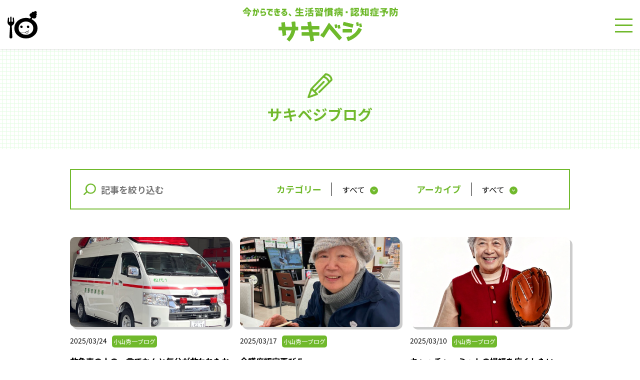

--- FILE ---
content_type: text/html; charset=UTF-8
request_url: https://sakivege.com/blog/page/5/
body_size: 59021
content:
<!DOCTYPE html>
<html>
	<head>
		<meta charset="UTF-8" />
		<meta http-equiv="X-UA-Compatible" content="IE=edge"/>
		<meta name="viewport" content="width=device-width,minimum-scale=1">
		<link rel="shortcut icon" href="https://sakivege.com/sakivege_wp/wp-content/themes/sakivege/images/favicon.ico" >
		<link rel="apple-touch-icon" href="https://sakivege.com/sakivege_wp/wp-content/themes/sakivege/images/webclip.png">
		<title>サキベジブログ | サキベジ｜先に野菜 健康企業 エクササイズ - パート 5</title>
		<link href="https://sakivege.com/sakivege_wp/wp-content/themes/sakivege/css/jquery.fs.boxer.min.css" type="text/css" rel="stylesheet">
		<link href="https://sakivege.com/sakivege_wp/wp-content/themes/sakivege/css/slick.css" type="text/css" rel="stylesheet">
		<link href="https://sakivege.com/sakivege_wp/wp-content/themes/sakivege/css/slick-theme.css" type="text/css" rel="stylesheet">
		<link href="https://fonts.googleapis.com/css?family=Noto+Sans+JP:400,700&display=swap&subset=japanese" rel="stylesheet">
		<link rel="stylesheet" type="text/css" href="https://sakivege.com/sakivege_wp/wp-content/themes/sakivege/css/style.css?ver=0.1.1" />
		
<!-- All In One SEO Pack 3.7.1[421,428] -->
<link rel="prev" href="https://sakivege.com/blog/page/4/" />
<link rel="next" href="https://sakivege.com/blog/page/6/" />

<script type="application/ld+json" class="aioseop-schema">{"@context":"https://schema.org","@graph":[{"@type":"Organization","@id":"https://sakivege.com/#organization","url":"https://sakivege.com/","name":"サキベジ｜先に野菜 健康企業 エクササイズ","sameAs":[]},{"@type":"WebSite","@id":"https://sakivege.com/#website","url":"https://sakivege.com/","name":"サキベジ｜先に野菜 健康企業 エクササイズ","publisher":{"@id":"https://sakivege.com/#organization"}},{"@type":"CollectionPage","@id":"https://sakivege.com/blog/#collectionpage","url":"https://sakivege.com/blog/","inLanguage":"ja","name":"サキベジブログ","isPartOf":{"@id":"https://sakivege.com/#website"},"breadcrumb":{"@id":"https://sakivege.com/blog/#breadcrumblist"}},{"@type":"BreadcrumbList","@id":"https://sakivege.com/blog/#breadcrumblist","itemListElement":[{"@type":"ListItem","position":1,"item":{"@type":"WebPage","@id":"https://sakivege.com/","url":"https://sakivege.com/","name":"サキベジ｜先に野菜 健康企業 レシピ エクササイズ"}},{"@type":"ListItem","position":2,"item":{"@type":"WebPage","@id":"https://sakivege.com/blog/","url":"https://sakivege.com/blog/","name":"サキベジブログ"}}]}]}</script>
<link rel="canonical" href="https://sakivege.com/blog/page/5/" />
			<script type="text/javascript" >
				window.ga=window.ga||function(){(ga.q=ga.q||[]).push(arguments)};ga.l=+new Date;
				ga('create', 'UA-143520510-1', 'auto');
				// Plugins
				
				ga('send', 'pageview');
			</script>
			<script async src="https://www.google-analytics.com/analytics.js"></script>
			<!-- All In One SEO Pack -->
<link rel='dns-prefetch' href='//s.w.org' />
<link rel="alternate" type="application/rss+xml" title="サキベジ｜先に野菜 健康企業 エクササイズ &raquo; サキベジブログ フィード" href="https://sakivege.com/blog/feed/" />
<link rel='stylesheet' id='wp-block-library-css'  href='https://sakivege.com/sakivege_wp/wp-includes/css/dist/block-library/style.min.css?ver=5.5.17' type='text/css' media='all' />
<link rel='stylesheet' id='contact-form-7-css'  href='https://sakivege.com/sakivege_wp/wp-content/plugins/contact-form-7/includes/css/styles.css?ver=5.2.2' type='text/css' media='all' />
<link rel='stylesheet' id='contact-form-7-confirm-css'  href='https://sakivege.com/sakivege_wp/wp-content/plugins/contact-form-7-add-confirm/includes/css/styles.css?ver=5.1' type='text/css' media='all' />
<script type='text/javascript' src='https://sakivege.com/sakivege_wp/wp-includes/js/jquery/jquery.js?ver=1.12.4-wp' id='jquery-core-js'></script>
<link rel="EditURI" type="application/rsd+xml" title="RSD" href="https://sakivege.com/sakivege_wp/xmlrpc.php?rsd" />
<link rel="wlwmanifest" type="application/wlwmanifest+xml" href="https://sakivege.com/sakivege_wp/wp-includes/wlwmanifest.xml" /> 

<!-- BEGIN: WP Social Bookmarking Light HEAD --><script>
    (function (d, s, id) {
        var js, fjs = d.getElementsByTagName(s)[0];
        if (d.getElementById(id)) return;
        js = d.createElement(s);
        js.id = id;
        js.src = "//connect.facebook.net/ja_JP/sdk.js#xfbml=1&version=v2.7";
        fjs.parentNode.insertBefore(js, fjs);
    }(document, 'script', 'facebook-jssdk'));
</script>
<style type="text/css">.wp_social_bookmarking_light{
    border: 0 !important;
    padding: 10px 0 20px 0 !important;
    margin: 0 !important;
}
.wp_social_bookmarking_light div{
    float: left !important;
    border: 0 !important;
    padding: 0 !important;
    margin: 0 5px 0px 0 !important;
    min-height: 30px !important;
    line-height: 18px !important;
    text-indent: 0 !important;
}
.wp_social_bookmarking_light img{
    border: 0 !important;
    padding: 0;
    margin: 0;
    vertical-align: top !important;
}
.wp_social_bookmarking_light_clear{
    clear: both !important;
}
#fb-root{
    display: none;
}
.wsbl_facebook_like iframe{
    max-width: none !important;
}
.wsbl_pinterest a{
    border: 0px !important;
}
</style>
<!-- END: WP Social Bookmarking Light HEAD -->
		<script src="https://code.jquery.com/jquery-2.2.4.min.js"></script>
		<script src="https://maps.google.com/maps/api/js?key=AIzaSyCrISNM7vHWCr-NVcBlV3rkcOrOnlPdbcA"></script>
		<script src="https://developers.google.com/maps/documentation/javascript/examples/markerclusterer/markerclusterer.js"></script>
		<script src="https://cdnjs.cloudflare.com/ajax/libs/object-fit-images/3.2.3/ofi.js"></script>
		<script src="https://sakivege.com/sakivege_wp/wp-content/themes/sakivege/js/jquery.fs.boxer.min.js" type="text/javascript"></script>
		<script src="https://sakivege.com/sakivege_wp/wp-content/themes/sakivege/js/jquery.roundabout.min.js" type="text/javascript"></script>
		<script src="https://sakivege.com/sakivege_wp/wp-content/themes/sakivege/js/slick.min.js" type="text/javascript"></script>
		<script src="https://sakivege.com/sakivege_wp/wp-content/themes/sakivege/js/printThis.js" type="text/javascript"></script>
		<script src="https://cdn.jsdelivr.net/npm/vue/dist/vue.min.js"></script>
		<script>
			var template_uri = 'https://sakivege.com/sakivege_wp/wp-content/themes/sakivege';
		</script>
		<script src="https://sakivege.com/sakivege_wp/wp-content/themes/sakivege/js/common.js"></script>
		<script src="https://sakivege.com/sakivege_wp/wp-content/themes/sakivege/js/googlemap.js?ver=0.0.3"></script>
		<script src="https://sakivege.com/sakivege_wp/wp-content/themes/sakivege/js/calc.js"></script>
		<script src="https://sakivege.com/sakivege_wp/wp-content/themes/sakivege/js/setting.js?ver=0.0.3"></script>
		<!-- Global site tag (gtag.js) - Google Analytics -->
		<script async src="https://www.googletagmanager.com/gtag/js?id=UA-143520510-1"></script>
		<script>
		  window.dataLayer = window.dataLayer || [];
		  function gtag(){dataLayer.push(arguments);}
		  gtag('js', new Date());

		  gtag('config', 'UA-143520510-1');
		</script>
	</head>
	<body>
		<div class="loading">
			<div class="img_wrap">
				<img src="https://sakivege.com/sakivege_wp/wp-content/themes/sakivege/images/loading.svg" alt="loading" />
				<img src="https://sakivege.com/sakivege_wp/wp-content/themes/sakivege/images/loading.svg" alt="loading" />
				<img src="https://sakivege.com/sakivege_wp/wp-content/themes/sakivege/images/loading.svg" alt="loading" />
			</div>
		</div>
		<div id="fb-root"></div>
		<script async defer crossorigin="anonymous" src="https://connect.facebook.net/ja_JP/sdk.js#xfbml=1&version=v3.3"></script>
		<header>
			<div class="container">
				<div class="sp_mark"></div>
				<a href="https://sakivege.com" class="logo_wrap">
					<div class="sub"></div>
					<div class="main"></div>
				</a>
				<div class="menu_btn_wrap">
					<a href="javascript:void(0);" class="menu_btn">
						<span></span>
						<span></span>
						<span></span>
					</a>
				</div>
				<a href="https://sakivege.com/corporate/" class="btn to_corporate">
					<span>
						<img src="https://sakivege.com/sakivege_wp/wp-content/themes/sakivege/images/header_fix_banner.svg" alt="" />
						企業<br>経営者様
					</span>
				</a>
			</div>
			<div class="navi_wrap">
				<nav>
										<ul class="main_navi">
						<li class="">
							<a href="https://sakivege.com/about/" class="about"><span>サキベジについて</span></a>
						</li>
						<li class="">
							<a href="https://sakivege.com/recipe/" class="recipe"><span>レシピ</span></a>
						</li>
						<li class="">
							<a href="https://sakivege.com/exercise/" class="exercise"><span>エクササイズ</span></a>
						</li>
						<li class="">
							<a href="https://sakivege.com/blog/" class="blog"><span>サキベジブログ</span></a>
						</li>
						<li class="">
							<a href="https://sakivege.com/news/" class="news"><span>ニュース</span></a>
						</li>
						<li class="">
							<a href="https://sakivege.com/corporate/" class="corporate"><span>企業・経営者様へ</span></a>
						</li>
					</ul>
					<ul class="info_link_btns">
						<li class="facebook">
							<a href="https://www.facebook.com/sakivegenagano/" target="_blank" class="btn"><img src="https://sakivege.com/sakivege_wp/wp-content/themes/sakivege/images/facebook.svg" alt="Facebook" /></a>
						</li>
						<li class="youtube">
							<a href="https://www.youtube.com/channel/UCfg7k-ANQ7kSKqKq8T7BnuQ" target="_blank" class="btn"><img src="https://sakivege.com/sakivege_wp/wp-content/themes/sakivege/images/youtube.svg" alt="Youtube" /></a>
						</li>
						<li class="shop">
							<a href="https://sakivege.official.ec/" class="btn info_link_btn" target="_blank">ONLINE SHOP</a>
						</li>
						<li class="contact">
							<a href="https://sakivege.com/contact/" class="btn info_link_btn">お問い合わせ</a>
						</li>
					</ul>
				</nav>
			</div>
		</header>        <div class="page_title blog_title">
        <h1 class="title">
            サキベジブログ
        </h1>
    </div>
    <section class="blog_section">
        <div class="container">
            <aside>
                <form action="https://sakivege.com/blog/">
                                        <div class="text_search">
                        <input name="st" type="text" placeholder="記事を絞り込む" value=""/>
                    </div>
                    <div class="cat_search">
                        <span class="title">カテゴリー</span>
                        <div class="select_wrap">
                            <a class="select_val" href="javascript:void(0)">すべて</a>
                            <div class="list_wrap">
                                <ul>
                                    <li>
                                        <a href="javascript:void(0)" data-val="">すべて</a>
                                    </li>
                                                                        <li>
                                        <a href="javascript:void(0)" data-val="%e3%82%bb%e3%83%9f%e3%83%8a%e3%83%bc">セミナー</a>
                                    </li>
                                                                        <li>
                                        <a href="javascript:void(0)" data-val="%e3%82%b5%e3%82%ad%e3%83%99%e3%82%b8%e3%82%a8%e3%83%bc%e3%82%b9%e3%81%ae%e3%81%bc%e3%82%8a%e6%97%97">サキベジエースのぼり旗</a>
                                    </li>
                                                                        <li>
                                        <a href="javascript:void(0)" data-val="%e5%b0%8f%e5%b1%b1%e7%a7%80%e4%b8%80%e3%83%96%e3%83%ad%e3%82%b0">小山秀一ブログ</a>
                                    </li>
                                                                    </ul>
                            </div>
                            <input type="hidden" name="ct" value="" />
                        </div>
                    </div>
                    <div class="archive_search">
                        <span class="title">アーカイブ</span>
                        <div class="select_wrap">
                            <a class="select_val" href="javascript:void(0)">すべて</a>
                            <div class="list_wrap">
                                <ul>
                                    <li>
                                        <a href="javascript:void(0)" data-val="">すべて</a>
                                    </li>
                                                                        <li>
                                        <a href="javascript:void(0);" data-val="2025-12">
                                            2025年12月 (2)
                                        </a>
                                    </li>
                                                                        <li>
                                        <a href="javascript:void(0);" data-val="2025-11">
                                            2025年11月 (6)
                                        </a>
                                    </li>
                                                                        <li>
                                        <a href="javascript:void(0);" data-val="2025-10">
                                            2025年10月 (4)
                                        </a>
                                    </li>
                                                                        <li>
                                        <a href="javascript:void(0);" data-val="2025-09">
                                            2025年09月 (5)
                                        </a>
                                    </li>
                                                                        <li>
                                        <a href="javascript:void(0);" data-val="2025-08">
                                            2025年08月 (7)
                                        </a>
                                    </li>
                                                                        <li>
                                        <a href="javascript:void(0);" data-val="2025-07">
                                            2025年07月 (11)
                                        </a>
                                    </li>
                                                                        <li>
                                        <a href="javascript:void(0);" data-val="2025-06">
                                            2025年06月 (5)
                                        </a>
                                    </li>
                                                                        <li>
                                        <a href="javascript:void(0);" data-val="2025-05">
                                            2025年05月 (3)
                                        </a>
                                    </li>
                                                                        <li>
                                        <a href="javascript:void(0);" data-val="2025-04">
                                            2025年04月 (4)
                                        </a>
                                    </li>
                                                                        <li>
                                        <a href="javascript:void(0);" data-val="2025-03">
                                            2025年03月 (5)
                                        </a>
                                    </li>
                                                                        <li>
                                        <a href="javascript:void(0);" data-val="2025-02">
                                            2025年02月 (4)
                                        </a>
                                    </li>
                                                                        <li>
                                        <a href="javascript:void(0);" data-val="2025-01">
                                            2025年01月 (4)
                                        </a>
                                    </li>
                                                                        <li>
                                        <a href="javascript:void(0);" data-val="2024-12">
                                            2024年12月 (4)
                                        </a>
                                    </li>
                                                                        <li>
                                        <a href="javascript:void(0);" data-val="2024-11">
                                            2024年11月 (4)
                                        </a>
                                    </li>
                                                                        <li>
                                        <a href="javascript:void(0);" data-val="2024-10">
                                            2024年10月 (4)
                                        </a>
                                    </li>
                                                                        <li>
                                        <a href="javascript:void(0);" data-val="2024-09">
                                            2024年09月 (3)
                                        </a>
                                    </li>
                                                                        <li>
                                        <a href="javascript:void(0);" data-val="2024-08">
                                            2024年08月 (3)
                                        </a>
                                    </li>
                                                                        <li>
                                        <a href="javascript:void(0);" data-val="2024-07">
                                            2024年07月 (4)
                                        </a>
                                    </li>
                                                                        <li>
                                        <a href="javascript:void(0);" data-val="2024-06">
                                            2024年06月 (4)
                                        </a>
                                    </li>
                                                                        <li>
                                        <a href="javascript:void(0);" data-val="2024-05">
                                            2024年05月 (4)
                                        </a>
                                    </li>
                                                                        <li>
                                        <a href="javascript:void(0);" data-val="2024-04">
                                            2024年04月 (5)
                                        </a>
                                    </li>
                                                                        <li>
                                        <a href="javascript:void(0);" data-val="2024-03">
                                            2024年03月 (4)
                                        </a>
                                    </li>
                                                                        <li>
                                        <a href="javascript:void(0);" data-val="2024-02">
                                            2024年02月 (2)
                                        </a>
                                    </li>
                                                                        <li>
                                        <a href="javascript:void(0);" data-val="2023-05">
                                            2023年05月 (4)
                                        </a>
                                    </li>
                                                                        <li>
                                        <a href="javascript:void(0);" data-val="2023-04">
                                            2023年04月 (4)
                                        </a>
                                    </li>
                                                                        <li>
                                        <a href="javascript:void(0);" data-val="2023-03">
                                            2023年03月 (4)
                                        </a>
                                    </li>
                                                                        <li>
                                        <a href="javascript:void(0);" data-val="2023-02">
                                            2023年02月 (4)
                                        </a>
                                    </li>
                                                                        <li>
                                        <a href="javascript:void(0);" data-val="2023-01">
                                            2023年01月 (5)
                                        </a>
                                    </li>
                                                                        <li>
                                        <a href="javascript:void(0);" data-val="2022-12">
                                            2022年12月 (4)
                                        </a>
                                    </li>
                                                                        <li>
                                        <a href="javascript:void(0);" data-val="2022-11">
                                            2022年11月 (4)
                                        </a>
                                    </li>
                                                                        <li>
                                        <a href="javascript:void(0);" data-val="2022-10">
                                            2022年10月 (5)
                                        </a>
                                    </li>
                                                                        <li>
                                        <a href="javascript:void(0);" data-val="2022-09">
                                            2022年09月 (4)
                                        </a>
                                    </li>
                                                                        <li>
                                        <a href="javascript:void(0);" data-val="2022-08">
                                            2022年08月 (5)
                                        </a>
                                    </li>
                                                                        <li>
                                        <a href="javascript:void(0);" data-val="2022-07">
                                            2022年07月 (4)
                                        </a>
                                    </li>
                                                                        <li>
                                        <a href="javascript:void(0);" data-val="2022-06">
                                            2022年06月 (4)
                                        </a>
                                    </li>
                                                                        <li>
                                        <a href="javascript:void(0);" data-val="2022-05">
                                            2022年05月 (5)
                                        </a>
                                    </li>
                                                                        <li>
                                        <a href="javascript:void(0);" data-val="2022-04">
                                            2022年04月 (4)
                                        </a>
                                    </li>
                                                                        <li>
                                        <a href="javascript:void(0);" data-val="2022-03">
                                            2022年03月 (4)
                                        </a>
                                    </li>
                                                                        <li>
                                        <a href="javascript:void(0);" data-val="2022-02">
                                            2022年02月 (4)
                                        </a>
                                    </li>
                                                                        <li>
                                        <a href="javascript:void(0);" data-val="2022-01">
                                            2022年01月 (4)
                                        </a>
                                    </li>
                                                                        <li>
                                        <a href="javascript:void(0);" data-val="2021-12">
                                            2021年12月 (4)
                                        </a>
                                    </li>
                                                                        <li>
                                        <a href="javascript:void(0);" data-val="2021-11">
                                            2021年11月 (5)
                                        </a>
                                    </li>
                                                                        <li>
                                        <a href="javascript:void(0);" data-val="2021-10">
                                            2021年10月 (4)
                                        </a>
                                    </li>
                                                                        <li>
                                        <a href="javascript:void(0);" data-val="2021-09">
                                            2021年09月 (4)
                                        </a>
                                    </li>
                                                                        <li>
                                        <a href="javascript:void(0);" data-val="2021-08">
                                            2021年08月 (5)
                                        </a>
                                    </li>
                                                                        <li>
                                        <a href="javascript:void(0);" data-val="2021-07">
                                            2021年07月 (4)
                                        </a>
                                    </li>
                                                                        <li>
                                        <a href="javascript:void(0);" data-val="2021-06">
                                            2021年06月 (4)
                                        </a>
                                    </li>
                                                                        <li>
                                        <a href="javascript:void(0);" data-val="2021-05">
                                            2021年05月 (5)
                                        </a>
                                    </li>
                                                                        <li>
                                        <a href="javascript:void(0);" data-val="2021-04">
                                            2021年04月 (4)
                                        </a>
                                    </li>
                                                                        <li>
                                        <a href="javascript:void(0);" data-val="2021-03">
                                            2021年03月 (5)
                                        </a>
                                    </li>
                                                                        <li>
                                        <a href="javascript:void(0);" data-val="2021-02">
                                            2021年02月 (4)
                                        </a>
                                    </li>
                                                                        <li>
                                        <a href="javascript:void(0);" data-val="2021-01">
                                            2021年01月 (3)
                                        </a>
                                    </li>
                                                                        <li>
                                        <a href="javascript:void(0);" data-val="2020-12">
                                            2020年12月 (4)
                                        </a>
                                    </li>
                                                                        <li>
                                        <a href="javascript:void(0);" data-val="2020-11">
                                            2020年11月 (5)
                                        </a>
                                    </li>
                                                                        <li>
                                        <a href="javascript:void(0);" data-val="2020-10">
                                            2020年10月 (4)
                                        </a>
                                    </li>
                                                                        <li>
                                        <a href="javascript:void(0);" data-val="2020-09">
                                            2020年09月 (4)
                                        </a>
                                    </li>
                                                                        <li>
                                        <a href="javascript:void(0);" data-val="2020-08">
                                            2020年08月 (5)
                                        </a>
                                    </li>
                                                                        <li>
                                        <a href="javascript:void(0);" data-val="2020-07">
                                            2020年07月 (3)
                                        </a>
                                    </li>
                                                                        <li>
                                        <a href="javascript:void(0);" data-val="2020-06">
                                            2020年06月 (6)
                                        </a>
                                    </li>
                                                                        <li>
                                        <a href="javascript:void(0);" data-val="2020-05">
                                            2020年05月 (4)
                                        </a>
                                    </li>
                                                                        <li>
                                        <a href="javascript:void(0);" data-val="2020-04">
                                            2020年04月 (7)
                                        </a>
                                    </li>
                                                                        <li>
                                        <a href="javascript:void(0);" data-val="2020-03">
                                            2020年03月 (7)
                                        </a>
                                    </li>
                                                                        <li>
                                        <a href="javascript:void(0);" data-val="2020-02">
                                            2020年02月 (5)
                                        </a>
                                    </li>
                                                                        <li>
                                        <a href="javascript:void(0);" data-val="2020-01">
                                            2020年01月 (5)
                                        </a>
                                    </li>
                                                                        <li>
                                        <a href="javascript:void(0);" data-val="2019-12">
                                            2019年12月 (3)
                                        </a>
                                    </li>
                                                                        <li>
                                        <a href="javascript:void(0);" data-val="2019-11">
                                            2019年11月 (5)
                                        </a>
                                    </li>
                                                                        <li>
                                        <a href="javascript:void(0);" data-val="2019-10">
                                            2019年10月 (4)
                                        </a>
                                    </li>
                                                                        <li>
                                        <a href="javascript:void(0);" data-val="2019-09">
                                            2019年09月 (10)
                                        </a>
                                    </li>
                                                                        <li>
                                        <a href="javascript:void(0);" data-val="2019-08">
                                            2019年08月 (11)
                                        </a>
                                    </li>
                                                                        <li>
                                        <a href="javascript:void(0);" data-val="2019-07">
                                            2019年07月 (17)
                                        </a>
                                    </li>
                                                                        <li>
                                        <a href="javascript:void(0);" data-val="2019-06">
                                            2019年06月 (5)
                                        </a>
                                    </li>
                                                                    </ul>
                            </div>
                            <input type="hidden" name="dt" value="" />
                        </div>
                    </div>
                </form>
            </aside>
            <div class="articles">
                                <ul class="items">
                                        <li class="item">
                        <div class="photo_text">
                            <a href="https://sakivege.com/blog/%e6%95%91%e6%80%a5%e8%bb%8a%e3%81%ae%e4%ba%ba%e3%81%ae%e4%b8%80%e8%a8%80%e3%81%a7%e3%81%aa%e3%82%93%e3%81%a8%e6%b0%97%e5%88%86%e3%81%8c%e6%95%91%e3%82%8f%e3%82%8c%e3%81%9f%e3%81%8b/" class="photo btn" style="background-image:url('https://sakivege.com/sakivege_wp/wp-content/uploads/2025/03/救急車-1024x790.jpeg');"></a>
                            <div class="text">
                                <div class="meta">
                                    <time datetime="2025-03-24">2025/03/24</time>
                                                                        <ul class="cat">
                                                                                <li><a class="btn" href="https://sakivege.com/blog/archive/category/%e5%b0%8f%e5%b1%b1%e7%a7%80%e4%b8%80%e3%83%96%e3%83%ad%e3%82%b0/">小山秀一ブログ</a></li>
                                                                            </ul>
                                                                    </div>
                                <h2>
                                    <a href="https://sakivege.com/blog/%e6%95%91%e6%80%a5%e8%bb%8a%e3%81%ae%e4%ba%ba%e3%81%ae%e4%b8%80%e8%a8%80%e3%81%a7%e3%81%aa%e3%82%93%e3%81%a8%e6%b0%97%e5%88%86%e3%81%8c%e6%95%91%e3%82%8f%e3%82%8c%e3%81%9f%e3%81%8b/">救急車の人の一言でなんと気分が救われたか</a>
                                </h2>
                            </div>
                        </div>
                    </li>
                                        <li class="item">
                        <div class="photo_text">
                            <a href="https://sakivege.com/blog/%e4%bb%8b%e8%ad%b7%e5%ba%a6%e8%aa%8d%e5%ae%9a%e5%86%8d%e3%81%b3%ef%bc%95/" class="photo btn" style="background-image:url('https://sakivege.com/sakivege_wp/wp-content/uploads/2025/03/正方形_00000様-1024x1024.jpg');"></a>
                            <div class="text">
                                <div class="meta">
                                    <time datetime="2025-03-17">2025/03/17</time>
                                                                        <ul class="cat">
                                                                                <li><a class="btn" href="https://sakivege.com/blog/archive/category/%e5%b0%8f%e5%b1%b1%e7%a7%80%e4%b8%80%e3%83%96%e3%83%ad%e3%82%b0/">小山秀一ブログ</a></li>
                                                                            </ul>
                                                                    </div>
                                <h2>
                                    <a href="https://sakivege.com/blog/%e4%bb%8b%e8%ad%b7%e5%ba%a6%e8%aa%8d%e5%ae%9a%e5%86%8d%e3%81%b3%ef%bc%95/">介護度認定再び５</a>
                                </h2>
                            </div>
                        </div>
                    </li>
                                        <li class="item">
                        <div class="photo_text">
                            <a href="https://sakivege.com/blog/%e3%82%ad%e3%83%a3%e3%83%83%e3%83%81%e3%83%a3%e3%83%bc%e3%83%9f%e3%83%83%e3%83%88%e3%81%ae%e5%a0%b4%e5%b9%85%e3%82%92%e5%ba%83%e3%81%8f%e3%81%97%e3%81%9f%e3%81%84%e3%80%82/" class="photo btn" style="background-image:url('https://sakivege.com/sakivege_wp/wp-content/uploads/2025/03/Firefly-キャッチャーミットを構えるおばあちゃん-71995.jpg');"></a>
                            <div class="text">
                                <div class="meta">
                                    <time datetime="2025-03-10">2025/03/10</time>
                                                                        <ul class="cat">
                                                                                <li><a class="btn" href="https://sakivege.com/blog/archive/category/%e5%b0%8f%e5%b1%b1%e7%a7%80%e4%b8%80%e3%83%96%e3%83%ad%e3%82%b0/">小山秀一ブログ</a></li>
                                                                            </ul>
                                                                    </div>
                                <h2>
                                    <a href="https://sakivege.com/blog/%e3%82%ad%e3%83%a3%e3%83%83%e3%83%81%e3%83%a3%e3%83%bc%e3%83%9f%e3%83%83%e3%83%88%e3%81%ae%e5%a0%b4%e5%b9%85%e3%82%92%e5%ba%83%e3%81%8f%e3%81%97%e3%81%9f%e3%81%84%e3%80%82/">キャッチャーミットの場幅を広くしたい。</a>
                                </h2>
                            </div>
                        </div>
                    </li>
                                        <li class="item">
                        <div class="photo_text">
                            <a href="https://sakivege.com/blog/%e6%9c%80%e8%bf%91%e3%80%81%e4%bb%95%e4%ba%8b%e4%bb%a5%e5%a4%96%e3%81%ae%e8%a8%aa%e5%95%8f%e3%82%92%e5%8f%97%e3%81%91%e3%82%8b%e3%80%82/" class="photo btn" style="background-image:url('https://sakivege.com/sakivege_wp/wp-content/uploads/2025/03/31787728_s-1.jpg');"></a>
                            <div class="text">
                                <div class="meta">
                                    <time datetime="2025-03-03">2025/03/03</time>
                                                                        <ul class="cat">
                                                                                <li><a class="btn" href="https://sakivege.com/blog/archive/category/%e5%b0%8f%e5%b1%b1%e7%a7%80%e4%b8%80%e3%83%96%e3%83%ad%e3%82%b0/">小山秀一ブログ</a></li>
                                                                            </ul>
                                                                    </div>
                                <h2>
                                    <a href="https://sakivege.com/blog/%e6%9c%80%e8%bf%91%e3%80%81%e4%bb%95%e4%ba%8b%e4%bb%a5%e5%a4%96%e3%81%ae%e8%a8%aa%e5%95%8f%e3%82%92%e5%8f%97%e3%81%91%e3%82%8b%e3%80%82/">最近、仕事以外の訪問を受ける。</a>
                                </h2>
                            </div>
                        </div>
                    </li>
                                        <li class="item">
                        <div class="photo_text">
                            <a href="https://sakivege.com/blog/%e4%bf%b3%e5%8f%a5%e3%82%92%e6%a5%bd%e3%81%97%e3%82%80/" class="photo btn" style="background-image:url('https://sakivege.com/sakivege_wp/wp-content/uploads/2025/02/3-1-1024x683.jpg');"></a>
                            <div class="text">
                                <div class="meta">
                                    <time datetime="2025-02-25">2025/02/25</time>
                                                                        <ul class="cat">
                                                                                <li><a class="btn" href="https://sakivege.com/blog/archive/category/%e5%b0%8f%e5%b1%b1%e7%a7%80%e4%b8%80%e3%83%96%e3%83%ad%e3%82%b0/">小山秀一ブログ</a></li>
                                                                            </ul>
                                                                    </div>
                                <h2>
                                    <a href="https://sakivege.com/blog/%e4%bf%b3%e5%8f%a5%e3%82%92%e6%a5%bd%e3%81%97%e3%82%80/">俳句を楽しむ</a>
                                </h2>
                            </div>
                        </div>
                    </li>
                                        <li class="item">
                        <div class="photo_text">
                            <a href="https://sakivege.com/blog/%e5%85%ab%e7%99%be%e5%b1%8b%e3%81%ae%e3%81%8a%e3%81%98%e3%81%95%e3%82%93%e3%81%ae%e7%aa%81%e7%84%b6%e3%81%ae%e6%ad%bb/" class="photo btn" style="background-image:url('https://sakivege.com/sakivege_wp/wp-content/uploads/2025/02/1031859-1024x768.jpg');"></a>
                            <div class="text">
                                <div class="meta">
                                    <time datetime="2025-02-17">2025/02/17</time>
                                                                        <ul class="cat">
                                                                                <li><a class="btn" href="https://sakivege.com/blog/archive/category/%e5%b0%8f%e5%b1%b1%e7%a7%80%e4%b8%80%e3%83%96%e3%83%ad%e3%82%b0/">小山秀一ブログ</a></li>
                                                                            </ul>
                                                                    </div>
                                <h2>
                                    <a href="https://sakivege.com/blog/%e5%85%ab%e7%99%be%e5%b1%8b%e3%81%ae%e3%81%8a%e3%81%98%e3%81%95%e3%82%93%e3%81%ae%e7%aa%81%e7%84%b6%e3%81%ae%e6%ad%bb/">八百屋のおじさんの突然の死</a>
                                </h2>
                            </div>
                        </div>
                    </li>
                                        <li class="item">
                        <div class="photo_text">
                            <a href="https://sakivege.com/blog/%e3%83%9b%e3%83%b3%e3%83%80%e3%81%a8%e6%97%a5%e7%94%a3%e3%81%a8%e3%81%ae%e7%b5%8c%e5%96%b6%e7%b5%b1%e5%90%88%e7%a0%b4%e5%b1%80%e3%81%ab%e6%80%9d%e3%81%86/" class="photo btn" style="background-image:url('https://sakivege.com/sakivege_wp/wp-content/uploads/2025/02/940805-1024x768.jpg');"></a>
                            <div class="text">
                                <div class="meta">
                                    <time datetime="2025-02-10">2025/02/10</time>
                                                                        <ul class="cat">
                                                                                <li><a class="btn" href="https://sakivege.com/blog/archive/category/%e5%b0%8f%e5%b1%b1%e7%a7%80%e4%b8%80%e3%83%96%e3%83%ad%e3%82%b0/">小山秀一ブログ</a></li>
                                                                            </ul>
                                                                    </div>
                                <h2>
                                    <a href="https://sakivege.com/blog/%e3%83%9b%e3%83%b3%e3%83%80%e3%81%a8%e6%97%a5%e7%94%a3%e3%81%a8%e3%81%ae%e7%b5%8c%e5%96%b6%e7%b5%b1%e5%90%88%e7%a0%b4%e5%b1%80%e3%81%ab%e6%80%9d%e3%81%86/">ホンダと日産との経営統合破局に思う</a>
                                </h2>
                            </div>
                        </div>
                    </li>
                                        <li class="item">
                        <div class="photo_text">
                            <a href="https://sakivege.com/blog/%e5%ae%b6%e6%97%8f%e3%81%ae%e6%b8%a9%e3%82%82%e3%82%8a/" class="photo btn" style="background-image:url('https://sakivege.com/sakivege_wp/wp-content/uploads/2025/02/IMG_1286.jpg');"></a>
                            <div class="text">
                                <div class="meta">
                                    <time datetime="2025-02-03">2025/02/03</time>
                                                                        <ul class="cat">
                                                                                <li><a class="btn" href="https://sakivege.com/blog/archive/category/%e5%b0%8f%e5%b1%b1%e7%a7%80%e4%b8%80%e3%83%96%e3%83%ad%e3%82%b0/">小山秀一ブログ</a></li>
                                                                            </ul>
                                                                    </div>
                                <h2>
                                    <a href="https://sakivege.com/blog/%e5%ae%b6%e6%97%8f%e3%81%ae%e6%b8%a9%e3%82%82%e3%82%8a/">家族の温もり</a>
                                </h2>
                            </div>
                        </div>
                    </li>
                                        <li class="item">
                        <div class="photo_text">
                            <a href="https://sakivege.com/blog/%ef%bc%93%ef%bc%96%ef%bc%95%e6%97%a5%e5%a4%a7%e5%ad%a6%e3%81%8a%e3%82%80%e3%81%99%e3%81%b3%e5%80%b6%e6%a5%bd%e9%83%a8%e6%9d%be%e6%9c%ac%e3%81%ae%e6%96%b0%e5%b9%b4%e4%bc%9a%e9%96%8b%e5%82%ac/" class="photo btn" style="background-image:url('https://sakivege.com/sakivege_wp/wp-content/uploads/2025/01/IMG_1304.jpg');"></a>
                            <div class="text">
                                <div class="meta">
                                    <time datetime="2025-01-27">2025/01/27</time>
                                                                        <ul class="cat">
                                                                                <li><a class="btn" href="https://sakivege.com/blog/archive/category/%e5%b0%8f%e5%b1%b1%e7%a7%80%e4%b8%80%e3%83%96%e3%83%ad%e3%82%b0/">小山秀一ブログ</a></li>
                                                                            </ul>
                                                                    </div>
                                <h2>
                                    <a href="https://sakivege.com/blog/%ef%bc%93%ef%bc%96%ef%bc%95%e6%97%a5%e5%a4%a7%e5%ad%a6%e3%81%8a%e3%82%80%e3%81%99%e3%81%b3%e5%80%b6%e6%a5%bd%e9%83%a8%e6%9d%be%e6%9c%ac%e3%81%ae%e6%96%b0%e5%b9%b4%e4%bc%9a%e9%96%8b%e5%82%ac/">３６５日大学おむすび倶楽部松本の新年会開催</a>
                                </h2>
                            </div>
                        </div>
                    </li>
                                        <li class="item">
                        <div class="photo_text">
                            <a href="https://sakivege.com/blog/%ef%bc%93%ef%bc%96%ef%bc%95%e6%97%a5%e5%a4%a7%e5%ad%a6%e3%81%8a%e3%81%a7%e3%82%93%e3%83%91%e3%83%bc%e3%83%86%e3%82%a3%e3%83%bc%e9%96%8b%e5%82%ac/" class="photo btn" style="background-image:url('https://sakivege.com/sakivege_wp/wp-content/uploads/2025/01/IMG_1257.jpg');"></a>
                            <div class="text">
                                <div class="meta">
                                    <time datetime="2025-01-20">2025/01/20</time>
                                                                        <ul class="cat">
                                                                                <li><a class="btn" href="https://sakivege.com/blog/archive/category/%e5%b0%8f%e5%b1%b1%e7%a7%80%e4%b8%80%e3%83%96%e3%83%ad%e3%82%b0/">小山秀一ブログ</a></li>
                                                                            </ul>
                                                                    </div>
                                <h2>
                                    <a href="https://sakivege.com/blog/%ef%bc%93%ef%bc%96%ef%bc%95%e6%97%a5%e5%a4%a7%e5%ad%a6%e3%81%8a%e3%81%a7%e3%82%93%e3%83%91%e3%83%bc%e3%83%86%e3%82%a3%e3%83%bc%e9%96%8b%e5%82%ac/">３６５日大学おでんパーティー開催</a>
                                </h2>
                            </div>
                        </div>
                    </li>
                                        <li class="item">
                        <div class="photo_text">
                            <a href="https://sakivege.com/blog/%e4%bf%a1%e6%af%8e%e5%8f%96%e6%9d%90%e5%8f%97%e3%81%91%e3%82%8b/" class="photo btn" style="background-image:url('https://sakivege.com/sakivege_wp/wp-content/uploads/2024/12/107EF681F9186CA1941D59C9AE4CE5680B1907F4.jpeg');"></a>
                            <div class="text">
                                <div class="meta">
                                    <time datetime="2025-01-14">2025/01/14</time>
                                                                        <ul class="cat">
                                                                                <li><a class="btn" href="https://sakivege.com/blog/archive/category/%e5%b0%8f%e5%b1%b1%e7%a7%80%e4%b8%80%e3%83%96%e3%83%ad%e3%82%b0/">小山秀一ブログ</a></li>
                                                                            </ul>
                                                                    </div>
                                <h2>
                                    <a href="https://sakivege.com/blog/%e4%bf%a1%e6%af%8e%e5%8f%96%e6%9d%90%e5%8f%97%e3%81%91%e3%82%8b/">信毎取材受ける</a>
                                </h2>
                            </div>
                        </div>
                    </li>
                                        <li class="item">
                        <div class="photo_text">
                            <a href="https://sakivege.com/blog/%e6%ad%a3%e6%9c%88%e6%81%af%e5%ad%90%e5%a4%ab%e5%a9%a6%e3%81%ab%e4%bc%9d%e3%81%88%e3%81%9f%e3%81%84%e3%81%93%e3%81%a8%e3%83%bc%e8%a6%aa%e3%81%af%e5%b9%b4%e3%82%92%e5%8f%96%e3%81%a3%e3%81%a6%e3%81%84/" class="photo btn" style="background-image:url('https://sakivege.com/sakivege_wp/wp-content/uploads/2025/01/IMG_4181.jpg');"></a>
                            <div class="text">
                                <div class="meta">
                                    <time datetime="2025-01-06">2025/01/06</time>
                                                                        <ul class="cat">
                                                                                <li><a class="btn" href="https://sakivege.com/blog/archive/category/%e5%b0%8f%e5%b1%b1%e7%a7%80%e4%b8%80%e3%83%96%e3%83%ad%e3%82%b0/">小山秀一ブログ</a></li>
                                                                            </ul>
                                                                    </div>
                                <h2>
                                    <a href="https://sakivege.com/blog/%e6%ad%a3%e6%9c%88%e6%81%af%e5%ad%90%e5%a4%ab%e5%a9%a6%e3%81%ab%e4%bc%9d%e3%81%88%e3%81%9f%e3%81%84%e3%81%93%e3%81%a8%e3%83%bc%e8%a6%aa%e3%81%af%e5%b9%b4%e3%82%92%e5%8f%96%e3%81%a3%e3%81%a6%e3%81%84/">正月息子夫婦に伝えたいことー親は年を取っていく</a>
                                </h2>
                            </div>
                        </div>
                    </li>
                                    </ul>
            </div>
        </div>
        <div class="paging archive">
            <a class="prev page-numbers" href="https://sakivege.com/blog/page/4/"><img src="https://sakivege.com/sakivege_wp/wp-content/themes/sakivege/images/arrow_left.svg" /></a>
<a class="page-numbers" href="https://sakivege.com/blog/">1</a>
<span class="page-numbers dots">&hellip;</span>
<a class="page-numbers" href="https://sakivege.com/blog/page/4/">4</a>
<span aria-current="page" class="page-numbers current">5</span>
<a class="page-numbers" href="https://sakivege.com/blog/page/6/">6</a>
<span class="page-numbers dots">&hellip;</span>
<a class="page-numbers" href="https://sakivege.com/blog/page/29/">29</a>
<a class="next page-numbers" href="https://sakivege.com/blog/page/6/"><img src="https://sakivege.com/sakivege_wp/wp-content/themes/sakivege/images/arrow_right.svg" /></a>        </div>
    </section>
            <footer>
            <a class="to_top" href="javascript:void(0);">
                <img src="https://sakivege.com/sakivege_wp/wp-content/themes/sakivege/images/to_top_arrow.svg" alt="" />                        
                <img src="https://sakivege.com/sakivege_wp/wp-content/themes/sakivege/images/to_top_mark.svg" alt="" />                        
            </a>
			<div class="container">
                <div class="footer_nav">
                    <ul>
                        <li>
							<a href="https://sakivege.com" class="home"><span>HOME</span></a>
						</li>
                        <li>
							<a href="https://sakivege.com/about/" class="about"><span>サキベジについて</span></a>
						</li>
						<li>
							<a href="https://sakivege.com/recipe/" class="recipe"><span>レシピ</span></a>
						</li>
						<li>
							<a href="https://sakivege.com/exercise/" class="exercise"><span>エクササイズ</span></a>
						</li>
						<li>
							<a href="https://sakivege.com/blog/" class="blog"><span>サキベジブログ</span></a>
						</li>
						<li>
							<a href="https://sakivege.com/news/" class="news"><span>ニュース</span></a>
						</li>
						<li>
							<a href="https://sakivege.com/corporate/" class="corporate"><span>企業・経営者様へ</span></a>
                        </li>
                        <li>
							<a href="https://sakivege.com/contact/" class="contact"><span>お問い合わせ</span></a>
                        </li>
                    </ul>
                </div>
                <div class="logo_wrap">
                    <div class="logo">
                        <p>
                            <img class="logo_mark" src="https://sakivege.com/sakivege_wp/wp-content/themes/sakivege/images/footer_logo_mark.svg" alt="" />                        
                            <img class="logo_text1" src="https://sakivege.com/sakivege_wp/wp-content/themes/sakivege/images/footer_logo_text1.svg" alt="野菜と運動、そしてコミュニケーション。" />                        
                        </p>
                        <p>
                            <img class="logo_text2" src="https://sakivege.com/sakivege_wp/wp-content/themes/sakivege/images/footer_logo_text2.svg" alt="一般社団法人サキベジ推進協議会" />                        
                        </p>
                    </div>
                    <p class="address">
                        〒381-0038 長野県長野市大字東和田857番地1 信州名鉄ビル5階
                    </p>
                    <p class="tel">
                        <a href="tel:0120365065">
                            <img src="https://sakivege.com/sakivege_wp/wp-content/themes/sakivege/images/free_dial.svg" alt="" /> <!-- 0120-52-8607 -->
                            0120-365-065
                        </a>
                    </p>
                </div>
			</div>
			<p class="copyright">
				&copy; サキベジ推進協議会. all rights reserved.
			</p>
		</footer>
		
<!-- BEGIN: WP Social Bookmarking Light FOOTER -->    <script>!function(d,s,id){var js,fjs=d.getElementsByTagName(s)[0],p=/^http:/.test(d.location)?'http':'https';if(!d.getElementById(id)){js=d.createElement(s);js.id=id;js.src=p+'://platform.twitter.com/widgets.js';fjs.parentNode.insertBefore(js,fjs);}}(document, 'script', 'twitter-wjs');</script><!-- END: WP Social Bookmarking Light FOOTER -->
<script type='text/javascript' id='contact-form-7-js-extra'>
/* <![CDATA[ */
var wpcf7 = {"apiSettings":{"root":"https:\/\/sakivege.com\/wp-json\/contact-form-7\/v1","namespace":"contact-form-7\/v1"}};
/* ]]> */
</script>
<script type='text/javascript' src='https://sakivege.com/sakivege_wp/wp-content/plugins/contact-form-7/includes/js/scripts.js?ver=5.2.2' id='contact-form-7-js'></script>
<script type='text/javascript' src='https://sakivege.com/sakivege_wp/wp-includes/js/jquery/jquery.form.min.js?ver=4.2.1' id='jquery-form-js'></script>
<script type='text/javascript' src='https://sakivege.com/sakivege_wp/wp-content/plugins/contact-form-7-add-confirm/includes/js/scripts.js?ver=5.1' id='contact-form-7-confirm-js'></script>
	</body>
</html>

--- FILE ---
content_type: text/css
request_url: https://sakivege.com/sakivege_wp/wp-content/themes/sakivege/css/style.css?ver=0.1.1
body_size: 204570
content:
@charset "UTF-8";
html, body, div, span, object, iframe,
h1, h2, h3, h4, h5, h6, p, blockquote, pre,
abbr, address, cite, code,
del, dfn, em, img, ins, kbd, q, samp,
small, strong, sub, sup, var,
b, i,
dl, dt, dd, ol, ul, li,
fieldset, form, label, legend,
table, caption, tbody, tfoot, thead, tr, th, td,
article, aside, canvas, details, figcaption, figure,
footer, header, hgroup, menu, nav, section, summary,
time, mark, audio, video,
input, textarea, a {
  margin: 0;
  padding: 0;
  border: 0;
  outline: 0;
  vertical-align: baseline;
  background: transparent;
  -webkit-box-sizing: border-box;
  -moz-box-sizing: border-box;
  box-sizing: border-box;
}

body {
  line-height: 1;
}

ol, ul {
  list-style: none;
  list-style-type: none;
}

table {
  border-collapse: collapse;
}

@media screen and (max-width: 480px) {
  body {
    -webkit-text-size-adjust: none;
  }
}

ul.list li {
  position: relative;
  padding-left: 1.3em;
  list-style-type: none;
}

ul.list li::before {
  position: absolute;
  left: 0;
}

ul.list.dot li::before {
  content: '・';
}

ul.list.kome li::before {
  content: '※';
}

.txtL {
  text-align: left;
}

.txtC {
  text-align: center;
}

.txtR {
  text-align: right;
}

.mt10 {
  margin-top: 10px !important;
}

.mt20 {
  margin-top: 20px !important;
}

.mt30 {
  margin-top: 30px !important;
}

.mt40 {
  margin-top: 40px !important;
}

.mt50 {
  margin-top: 50px !important;
}

.mt60 {
  margin-top: 60px !important;
}

.mt70 {
  margin-top: 70px !important;
}

.mt80 {
  margin-top: 80px !important;
}

.mt90 {
  margin-top: 90px !important;
}

.mt100 {
  margin-top: 100px !important;
}

.mb10 {
  margin-bottom: 10px !important;
}

.mb20 {
  margin-bottom: 20px !important;
}

.mb30 {
  margin-bottom: 30px !important;
}

.mb40 {
  margin-bottom: 40px !important;
}

.mb50 {
  margin-bottom: 50px !important;
}

.mb60 {
  margin-bottom: 60px !important;
}

.mb70 {
  margin-bottom: 70px !important;
}

.mb80 {
  margin-bottom: 80px !important;
}

.mb90 {
  margin-bottom: 90px !important;
}

.mb100 {
  margin-bottom: 100px !important;
}

.pt10 {
  padding-top: 10px !important;
}

.pt20 {
  padding-top: 20px !important;
}

.pt30 {
  padding-top: 30px !important;
}

.pt40 {
  padding-top: 40px !important;
}

.pt50 {
  padding-top: 50px !important;
}

.pt60 {
  padding-top: 60px !important;
}

.pt70 {
  padding-top: 70px !important;
}

.pt80 {
  padding-top: 80px !important;
}

.pt90 {
  padding-top: 90px !important;
}

.pt100 {
  padding-top: 100px !important;
}

.pb10 {
  padding-bottom: 10px !important;
}

.pb20 {
  padding-bottom: 20px !important;
}

.pb30 {
  padding-bottom: 30px !important;
}

.pb40 {
  padding-bottom: 40px !important;
}

.pb50 {
  padding-bottom: 50px !important;
}

.pb60 {
  padding-bottom: 60px !important;
}

.pb70 {
  padding-bottom: 70px !important;
}

.pb80 {
  padding-bottom: 80px !important;
}

.pb90 {
  padding-bottom: 90px !important;
}

.pb100 {
  padding-bottom: 100px !important;
}

.frame_wrap {
  position: relative;
  padding-bottom: 56.25%;
  /*縦横比*/
  padding-top: 30px;
  height: 0;
  overflow: hidden;
}

.frame_wrap .map_canvas,
.frame_wrap iframe {
  position: absolute;
  top: 0;
  left: 0;
  right: 0;
  width: 100%;
  height: 100%;
}

/*
.fb_iframe_widget,
.fb_iframe_widget span,
.fb_iframe_widget iframe[style] { 
	width: 100%!important;
	max-width: 100% !important;
	margin: auto;
}*/
/*************************
 * 定義
 *************************/
/*************************
 * 基本色
 *************************/
/*************************
 * px→rem変換function
 *************************/
/***********************************
 * 基本設定
 ***********************************/
html {
  font-size: 16px;
  letter-spacing: 0;
}

body {
  font-family: 'Noto Sans JP', sans-serif;
  margin: 0;
  font-size: 1.0rem;
  line-height: 1.5;
}

a.btn {
  text-decoration: none;
  -webkit-transition: opacity 0.3s;
  -moz-transition: opacity 0.3s;
  -ms-transition: opacity 0.3s;
  -o-transition: opacity 0.3s;
  transition: opacity 0.3s;
}

a.btn:hover {
  opacity: 0.8;
}

input {
  font-family: 'Noto Sans JP', sans-serif;
}

img {
  max-width: 100%;
  height: auto;
}

.container, nav {
  max-width: 1020px;
  width: 100%;
  padding: 0 10px;
  margin: auto;
}

@media screen and (max-width: 768px) {
  .container, nav {
    padding: 0 5%;
  }
}

.page_title {
  height: 200px;
  display: -webkit-box;
  display: -moz-box;
  display: -webkit-flexbox;
  display: -moz-flexbox;
  display: -ms-flexbox;
  display: -webkit-flex;
  display: -moz-flex;
  display: flex;
  -webkit-box-pack: center;
  -moz-box-pack: center;
  -webkit-flex-pack: center;
  -moz-flex-pack: center;
  -ms-flex-pack: center;
  -webkit-justify-content: center;
  -moz-justify-content: center;
  justify-content: center;
  -webkit-box-align: center;
  -ms-flex-align: center;
  -webkit-align-items: center;
  align-items: center;
}

.page_title .title {
  font-size: 1.875rem;
  color: #70b92c;
  text-align: center;
}

.page_title .title:before {
  content: '';
  display: block;
  background-repeat: no-repeat;
  background-size: cover;
  margin: 0 auto 10px;
}

.page_title.free_page {
  background: url("../images/bg_page.jpg");
}

.page_title.free_page:before {
  content: none;
}

h2.section_title {
  font-family: 'Noto Sans JP', sans-serif;
  text-align: center;
  line-height: 1.3;
  color: #70b92c;
  margin-bottom: 40px;
}

h2.section_title span.main_text {
  display: block;
  font-size: 1.875rem;
  font-weight: bold;
  letter-spacing: 1px;
}

h2.section_title span.sub_text {
  display: block;
  font-size: 1.125rem;
  margin-top: 5px;
}

h2.section_title span.line_text {
  display: block;
  width: 60px;
  height: 15px;
  margin: auto;
  border-bottom-width: 1px;
  border-bottom-style: solid;
}

section {
  padding: 80px 0;
}

@media screen and (max-width: 768px) {
  section {
    padding: 40px 0;
  }
}

section.page_top {
  padding-top: 40px;
}

section.section_footer {
  padding: 10px 0;
  background: #fdf8f0;
}

section .section_msg {
  margin-bottom: 40px;
}

a.base_link_btn {
  display: block;
  color: #70b92c;
  max-width: 470px;
  width: 100%;
  padding: 20px 35px 20px 20px;
  font-size: 1.125rem;
  text-decoration: none;
  text-align: center;
  position: relative;
  font-weight: bold;
  border-radius: 3px;
  border: 3px solid #70b92c;
  box-shadow: 2px 2px 0px 0px rgba(0, 0, 0, 0.2);
  -webkit-transition: opacity 0.3s;
  -moz-transition: opacity 0.3s;
  -ms-transition: opacity 0.3s;
  -o-transition: opacity 0.3s;
  transition: opacity 0.3s;
  overflow: hidden;
  margin: 0 auto;
  background: #fff;
}

@media screen and (max-width: 600px) {
  a.base_link_btn {
    padding: 15px 35px 15px 20px;
  }
}

a.base_link_btn span {
  display: inline-block;
}

a.base_link_btn:before {
  content: '';
  width: 8px;
  height: 13px;
  background-image: url("../images/arrow.svg");
  background-repeat: no-repeat;
  background-size: contain;
  position: absolute;
  top: 0;
  right: 20px;
  bottom: 0;
  margin: auto;
}

a.base_link_btn:hover {
  color: #fff;
  background: #70b92c;
}

a.base_link_btn:hover:before {
  background-image: url("../images/arrow04.svg");
}

a.info_link_btn {
  color: #000;
  display: inline-block;
  border-radius: 5px;
  font-size: 0.8125rem;
  line-height: 1;
  padding: 14px 15px 11px;
  background: #fff100;
  box-shadow: 2px 2px 0px 0px rgba(0, 0, 0, 0.2);
}

.sakivege_corporate .movie {
  margin: 0 auto 40px;
  padding-bottom: 45.25%;
  max-width: 765px;
}

.sakivege_corporate h2 {
  color: #70b92c;
}

.sakivege_corporate h2:before {
  background-image: url("../images/top_title05.png");
}

.sakivege_corporate h3 {
  text-align: center;
  margin-bottom: 40px;
  background: none;
}

.sakivege_corporate h4 {
  font-size: 1.625rem;
  text-align: center;
  border-top: 1px solid #000;
  border-bottom: 1px solid #000;
  padding: 15px 0;
  margin-bottom: 40px;
}

.sakivege_corporate .photos {
  margin-bottom: 35px;
}

.sakivege_corporate .photos ul {
  display: -webkit-box;
  display: -moz-box;
  display: -webkit-flexbox;
  display: -moz-flexbox;
  display: -ms-flexbox;
  display: -webkit-flex;
  display: -moz-flex;
  display: flex;
}

@media screen and (max-width: 600px) {
  .sakivege_corporate .photos ul {
    -webkit-box-direction: normal;
    -moz-box-direction: normal;
    -webkit-box-orient: vertical;
    -moz-box-orient: vertical;
    -webkit-flex-direction: column;
    -moz-flex-direction: column;
    flex-direction: column;
    -webkit-box-pack: center;
    -moz-box-pack: center;
    -webkit-flex-pack: center;
    -moz-flex-pack: center;
    -ms-flex-pack: center;
    -webkit-justify-content: center;
    -moz-justify-content: center;
    justify-content: center;
  }
}

.sakivege_corporate .photos ul li {
  overflow: hidden;
  width: calc((100% - 20px * 2) / 3);
  background: #fff;
  border-radius: 10px;
  height: 240px;
  margin-right: 20px;
}

@media screen and (max-width: 768px) {
  .sakivege_corporate .photos ul li {
    height: 160px;
  }
}

@media screen and (max-width: 600px) {
  .sakivege_corporate .photos ul li {
    max-width: 350px;
    width: 100%;
    height: 250px;
    margin: 0 auto 20px auto;
  }
}

.sakivege_corporate .photos ul li img {
  object-fit: cover;
  object-position: center;
  height: 100%;
}

.sakivege_corporate .photos ul li:last-child {
  position: relative;
  margin-right: 0;
}

@media screen and (max-width: 600px) {
  .sakivege_corporate .photos ul li:last-child {
    margin-right: auto;
  }
}

.sakivege_corporate .photos ul li:last-child img {
  height: auto;
  position: absolute;
  top: 0;
  right: 0;
  bottom: 0;
  left: 0;
  margin: auto;
}

.sakivege_corporate h5 {
  font-size: 1.625rem;
  color: #70b92c;
  padding-bottom: 50px;
  position: relative;
  text-align: center;
}

.sakivege_corporate h5:before, .sakivege_corporate h5:after {
  content: '';
  width: 30px;
  height: 16px;
  background-image: url("../images/arrow03.svg");
  background-repeat: no-repeat;
  background-size: cover;
  position: absolute;
  right: 0;
  bottom: 25px;
  left: 0;
  margin: auto;
}

.sakivege_corporate h5:after {
  bottom: 10px;
}

.sakivege_corporate .benefits {
  padding: 25px;
  background: #fff;
  border-radius: 10px;
  list-style: none !important;
}

.sakivege_corporate .benefits li {
  border-bottom: 1px dashed #70b92c;
  padding: 15px 0 15px 50px;
  position: relative;
  font-size: 1.375rem;
  font-weight: bold;
}

.sakivege_corporate .benefits li:before {
  content: '';
  width: 32px;
  height: 32px;
  background-image: url("../images/icon-notice.svg");
  background-repeat: no-repeat;
  background-size: cover;
  position: absolute;
  top: 0;
  left: 0;
  bottom: 0;
  margin: auto;
}

.sakivege_corporate .benefits li:last-child {
  border-bottom: 0;
}

.sakivege_corporate .text p {
  margin-bottom: 30px;
}

.sakivege_corporate .link_btns {
  margin-top: 40px;
  display: -webkit-box;
  display: -moz-box;
  display: -webkit-flexbox;
  display: -moz-flexbox;
  display: -ms-flexbox;
  display: -webkit-flex;
  display: -moz-flex;
  display: flex;
}

@media screen and (max-width: 890px) {
  .sakivege_corporate .link_btns {
    -webkit-box-direction: normal;
    -moz-box-direction: normal;
    -webkit-box-orient: vertical;
    -moz-box-orient: vertical;
    -webkit-flex-direction: column;
    -moz-flex-direction: column;
    flex-direction: column;
  }
}

.sakivege_corporate .link_btns a {
  -webkit-box-flex: 1;
  -ms-flex: 1;
  flex: 1;
  /* for ie */
  margin-left: 40px;
}

@media screen and (-ms-high-contrast: none) {
  .sakivege_corporate .link_btns a {
    flex: none;
  }
}

.sakivege_corporate .link_btns a:first-child {
  margin-left: 0;
}

@media screen and (max-width: 890px) {
  .sakivege_corporate .link_btns a {
    margin-left: auto;
    margin-bottom: 15px;
  }
  .sakivege_corporate .link_btns a:first-child {
    margin-left: auto;
  }
}

.map_wrap .map_tabs {
  display: -webkit-box;
  display: -moz-box;
  display: -webkit-flexbox;
  display: -moz-flexbox;
  display: -ms-flexbox;
  display: -webkit-flex;
  display: -moz-flex;
  display: flex;
  -webkit-box-pack: center;
  -moz-box-pack: center;
  -webkit-flex-pack: center;
  -moz-flex-pack: center;
  -ms-flex-pack: center;
  -webkit-justify-content: center;
  -moz-justify-content: center;
  justify-content: center;
}

@media screen and (max-width: 600px) {
  .map_wrap .map_tabs {
    -webkit-box-lines: multiple;
    -moz-box-lines: multiple;
    -webkit-flex-wrap: wrap;
    -moz-flex-wrap: wrap;
    -ms-flex-wrap: wrap;
    flex-wrap: wrap;
  }
}

.map_wrap .map_tabs a {
  display: block;
  -webkit-box-flex: 1;
  -ms-flex: 1;
  flex: 1;
  padding: 15px 5px;
  border-radius: 5px;
  border-width: 2px;
  border-style: solid;
  font-weight: bold;
  text-align: center;
  font-size: 1.25rem;
  text-decoration: none;
}

@media screen and (max-width: 768px) {
  .map_wrap .map_tabs a {
    font-size: 1rem;
  }
}

@media screen and (max-width: 600px) {
  .map_wrap .map_tabs a {
    -webkit-box-flex: none;
    -ms-flex: none;
    flex: none;
    width: calc(100% / 3);
    /* for ie */
  }
}

@media screen and (max-width: 600px) and (-ms-high-contrast: none) {
  .map_wrap .map_tabs a {
    width: calc(99% / 3);
  }
}

@media screen and (max-width: 600px) {
  .map_wrap .map_tabs a.all {
    width: 100%;
  }
}

.map_wrap .map_tabs a.active, .map_wrap .map_tabs a:hover {
  color: #fff !important;
}

.map_wrap .map_tabs a.eat {
  border-color: #ec7da9;
  color: #ec7da9;
}

.map_wrap .map_tabs a.eat.active, .map_wrap .map_tabs a.eat:hover {
  background: #ec7da9;
}

.map_wrap .map_tabs a.buy {
  border-color: #f5c41f;
  color: #f5c41f;
}

.map_wrap .map_tabs a.buy.active, .map_wrap .map_tabs a.buy:hover {
  background: #f5c41f;
}

.map_wrap .map_tabs a.facility {
  border-color: #e23246;
  color: #e23246;
}

.map_wrap .map_tabs a.facility.active, .map_wrap .map_tabs a.facility:hover {
  background: #e23246;
}

.map_wrap .map_tabs a.stay {
  border-color: #b0d226;
  color: #b0d226;
}

.map_wrap .map_tabs a.stay.active, .map_wrap .map_tabs a.stay:hover {
  background: #b0d226;
}

.map_wrap .map_tabs a.route {
  border-color: #01c6f0;
  color: #01c6f0;
}

.map_wrap .map_tabs a.route.active, .map_wrap .map_tabs a.route:hover {
  background: #01c6f0;
}

.map_wrap .map_tabs a.other {
  border-color: #4372ab;
  color: #4372ab;
}

.map_wrap .map_tabs a.other.active, .map_wrap .map_tabs a.other:hover {
  background: #4372ab;
}

.map_wrap .map_tabs a.all {
  border-color: #6e2b8a;
  color: #6e2b8a;
}

.map_wrap .map_tabs a.all.active, .map_wrap .map_tabs a.all:hover {
  background: #6e2b8a;
}

.map_wrap .map .map_canvas {
  height: 800px;
}

@media screen and (max-width: 768px) {
  .map_wrap .map .map_canvas {
    height: 480px;
  }
}

@media screen and (max-width: 600px) {
  .map_wrap .map .map_canvas {
    height: 380px;
  }
}

.map_wrap .map_balloon {
  display: -webkit-box;
  display: -moz-box;
  display: -webkit-flexbox;
  display: -moz-flexbox;
  display: -ms-flexbox;
  display: -webkit-flex;
  display: -moz-flex;
  display: flex;
  max-width: 250px;
  width: 100%;
  /*min-height: 120px;*/
}

.map_wrap .map_balloon .image {
  max-width: 50%;
  margin-right: 10px;
}

.map_wrap .map_balloon .image img {
  width: 100%;
}

.map_wrap .map_balloon .text {
  -webkit-box-flex: 1;
  -ms-flex: 1;
  flex: 1;
}

.map_wrap .map_balloon .text .title {
  padding-bottom: 5px;
  margin-bottom: 8px;
  border-bottom: 1px solid #000;
}

.paging {
  margin-top: 50px;
  padding: 20px 0;
  text-align: center;
}

.paging.archive span, .paging.archive a {
  display: inline-block;
  padding: 5px 0;
  width: 30px;
  text-align: center;
  border: 1px solid #70b92c;
  background: #fff;
  color: #000;
  font-size: 0.875rem;
}

.paging.archive span {
  color: #fff;
  background: #70b92c;
}

.paging.archive a {
  text-decoration: none;
}

.paging.archive a:hover {
  text-decoration: underline;
}

.paging.single {
  display: -webkit-box;
  display: -moz-box;
  display: -webkit-flexbox;
  display: -moz-flexbox;
  display: -ms-flexbox;
  display: -webkit-flex;
  display: -moz-flex;
  display: flex;
  background: #eee;
  margin-top: 60px;
}

.paging.single > div.next {
  -webkit-box-flex: 1;
  -ms-flex: 1;
  flex: 1;
  text-align: left;
  padding-left: 20px;
}

.paging.single > div.prev {
  -webkit-box-flex: 1;
  -ms-flex: 1;
  flex: 1;
  text-align: right;
  padding-right: 20px;
}

.paging.single > div.to_list {
  margin: 0 30px;
}

.paging.single a {
  color: #70b92c;
  text-decoration: none;
}

.paging.single a:hover {
  text-decoration: underline;
}

.tmpl_blocks01 {
  padding: 0;
}

input,
textarea,
select {
  font-family: 'Noto Sans JP', sans-serif;
  font-size: 1rem;
}

form.post-password-form p {
  margin-bottom: 30px;
}

form.post-password-form label {
  display: block;
  margin-bottom: 10px;
}

form.post-password-form input[type=password] {
  padding: 10px;
  font-size: 1rem;
  border: 1px solid #000;
  max-width: 300px;
}

form.post-password-form input[type=submit] {
  max-width: 200px;
  width: 100%;
  display: inline-block;
  padding: 10px 0;
  text-align: center;
  font-size: 1.125rem;
  color: #70b92c;
  background: #fff;
  border: 2px solid #70b92c;
  -webkit-transition: opacity 0.3s;
  -moz-transition: opacity 0.3s;
  -ms-transition: opacity 0.3s;
  -o-transition: opacity 0.3s;
  transition: opacity 0.3s;
}

form.post-password-form input[type=submit]:hover {
  cursor: pointer;
  background: #70b92c;
  color: #fff;
}

.blog_section aside,
.news_section aside {
  border: 2px solid #70b92c;
  padding: 25px;
  margin-bottom: 55px;
}

@media screen and (max-width: 890px) {
  .blog_section aside,
  .news_section aside {
    padding: 15px;
  }
}

.blog_section aside form,
.news_section aside form {
  display: -webkit-box;
  display: -moz-box;
  display: -webkit-flexbox;
  display: -moz-flexbox;
  display: -ms-flexbox;
  display: -webkit-flex;
  display: -moz-flex;
  display: flex;
}

@media screen and (max-width: 890px) {
  .blog_section aside form,
  .news_section aside form {
    -webkit-box-direction: normal;
    -moz-box-direction: normal;
    -webkit-box-orient: vertical;
    -moz-box-orient: vertical;
    -webkit-flex-direction: column;
    -moz-flex-direction: column;
    flex-direction: column;
  }
}

.blog_section aside .text_search,
.news_section aside .text_search {
  -webkit-box-flex: 1;
  -ms-flex: 1;
  flex: 1;
  display: -webkit-box;
  display: -moz-box;
  display: -webkit-flexbox;
  display: -moz-flexbox;
  display: -ms-flexbox;
  display: -webkit-flex;
  display: -moz-flex;
  display: flex;
}

@media screen and (max-width: 890px) {
  .blog_section aside .text_search,
  .news_section aside .text_search {
    margin-bottom: 10px;
    -webkit-box-flex: none;
    -ms-flex: none;
    flex: none;
    width: auto;
  }
}

.blog_section aside .text_search:before,
.news_section aside .text_search:before {
  content: '';
  display: inline-block;
  background-image: url("../images/icon-search.svg");
  background-repeat: no-repeat;
  background-size: contain;
  background-position: center;
  width: 28px;
  height: 26px;
  margin-right: 10px;
  vertical-align: middle;
}

.blog_section aside .text_search input,
.news_section aside .text_search input {
  font-size: 1.125rem;
  font-weight: bold;
  vertical-align: middle;
  width: 100%;
}

.blog_section aside .cat_search,
.blog_section aside .archive_search,
.news_section aside .cat_search,
.news_section aside .archive_search {
  width: 280px;
  display: -webkit-box;
  display: -moz-box;
  display: -webkit-flexbox;
  display: -moz-flexbox;
  display: -ms-flexbox;
  display: -webkit-flex;
  display: -moz-flex;
  display: flex;
  -webkit-box-align: center;
  -ms-flex-align: center;
  -webkit-align-items: center;
  align-items: center;
}

@media screen and (max-width: 890px) {
  .blog_section aside .cat_search,
  .blog_section aside .archive_search,
  .news_section aside .cat_search,
  .news_section aside .archive_search {
    margin-bottom: 10px;
    width: auto;
  }
}

.blog_section aside .cat_search .title,
.blog_section aside .archive_search .title,
.news_section aside .cat_search .title,
.news_section aside .archive_search .title {
  color: #70b92c;
  font-size: 1.125rem;
  display: block;
  font-weight: bold;
  padding-right: 20px;
  margin-right: 20px;
  border-right: 1px solid #000;
}

.blog_section aside .cat_search .select_wrap a,
.blog_section aside .archive_search .select_wrap a,
.news_section aside .cat_search .select_wrap a,
.news_section aside .archive_search .select_wrap a {
  text-decoration: none;
  display: block;
  color: #000;
}

.blog_section aside .cat_search .select_wrap .select_val:after,
.blog_section aside .archive_search .select_wrap .select_val:after,
.news_section aside .cat_search .select_wrap .select_val:after,
.news_section aside .archive_search .select_wrap .select_val:after {
  content: '';
  display: inline-block;
  background-image: url("../images/blog_arrow.svg");
  background-repeat: no-repeat;
  background-size: contain;
  background-position: center;
  width: 16px;
  height: 16px;
  margin-left: 10px;
  vertical-align: middle;
}

.blog_section aside .cat_search .select_wrap .list_wrap,
.blog_section aside .archive_search .select_wrap .list_wrap,
.news_section aside .cat_search .select_wrap .list_wrap,
.news_section aside .archive_search .select_wrap .list_wrap {
  position: absolute;
  overflow: hidden;
  display: none;
  box-shadow: 0 1px 3px rgba(0, 0, 0, 0.13);
  background: #fff;
  z-index: 20;
  margin-top: 10px;
  overflow-y: auto;
  max-height: 290px;
}

@media screen and (max-width: 600px) {
  .blog_section aside .cat_search .select_wrap .list_wrap,
  .blog_section aside .archive_search .select_wrap .list_wrap,
  .news_section aside .cat_search .select_wrap .list_wrap,
  .news_section aside .archive_search .select_wrap .list_wrap {
    left: 5%;
    right: 5%;
    margin: 10px auto 0;
  }
}

.blog_section aside .cat_search .select_wrap .list_wrap ul,
.blog_section aside .archive_search .select_wrap .list_wrap ul,
.news_section aside .cat_search .select_wrap .list_wrap ul,
.news_section aside .archive_search .select_wrap .list_wrap ul {
  width: 200px;
}

@media screen and (max-width: 600px) {
  .blog_section aside .cat_search .select_wrap .list_wrap ul,
  .blog_section aside .archive_search .select_wrap .list_wrap ul,
  .news_section aside .cat_search .select_wrap .list_wrap ul,
  .news_section aside .archive_search .select_wrap .list_wrap ul {
    width: 100%;
  }
}

.blog_section aside .cat_search .select_wrap .list_wrap ul li,
.blog_section aside .archive_search .select_wrap .list_wrap ul li,
.news_section aside .cat_search .select_wrap .list_wrap ul li,
.news_section aside .archive_search .select_wrap .list_wrap ul li {
  border-bottom: 1px solid #ccc;
}

.blog_section aside .cat_search .select_wrap .list_wrap ul li:last-child,
.blog_section aside .archive_search .select_wrap .list_wrap ul li:last-child,
.news_section aside .cat_search .select_wrap .list_wrap ul li:last-child,
.news_section aside .archive_search .select_wrap .list_wrap ul li:last-child {
  border-bottom: 0;
}

.blog_section aside .cat_search .select_wrap .list_wrap ul a,
.blog_section aside .archive_search .select_wrap .list_wrap ul a,
.news_section aside .cat_search .select_wrap .list_wrap ul a,
.news_section aside .archive_search .select_wrap .list_wrap ul a {
  padding: 20px;
}

.blog_section aside .cat_search .select_wrap .list_wrap ul a:hover,
.blog_section aside .archive_search .select_wrap .list_wrap ul a:hover,
.news_section aside .cat_search .select_wrap .list_wrap ul a:hover,
.news_section aside .archive_search .select_wrap .list_wrap ul a:hover {
  background: #eee;
}

/*************************
 * エディター用
 *************************/
.alignleft {
  display: block;
  float: left;
  margin-right: 10px;
  margin-bottom: 1em;
}

.aligncenter {
  display: block;
  margin: 0 auto;
}

.alignright {
  display: block;
  float: right;
  margin-left: 10px;
  margin-bottom: 1em;
}

.clear {
  clear: both;
}

.space1em {
  clear: both;
  height: 1em;
}

.space2em {
  clear: both;
  height: 2em;
}

.editor ul {
  list-style-type: disc;
  padding-left: 1.5rem;
}

.editor ol {
  list-style-type: decimal;
  padding-left: 1.5rem;
}

/*************************
 * プラグイン
 *************************/
#boxer-overlay {
  z-index: 1000;
}

#boxer {
  z-index: 1010;
}

/*
 * Easing function
 * Original：http://easings.net/
 */
section.free_layout div.col_pc1 > div {
  width: calc((100% - 20px * (1 - 1)) / 1);
}

section.free_layout div.col_pc1 > div:nth-child(1) {
  margin-top: 0;
}

@media screen and (max-width: 768px) {
  section.free_layout div.col_pc1 > div:nth-child(1) {
    margin-top: 15px;
  }
}

section.free_layout div.col_pc1 > div:nth-child(1n) {
  margin-right: 0;
}

@media screen and (max-width: 768px) {
  section.free_layout div.col_pc1 > div:nth-child(1n) {
    margin-right: 10px;
  }
}

section.free_layout div.col_pc2 > div {
  width: calc((100% - 20px * (2 - 1)) / 2);
}

section.free_layout div.col_pc2 > div:nth-child(1) {
  margin-top: 0;
}

@media screen and (max-width: 768px) {
  section.free_layout div.col_pc2 > div:nth-child(1) {
    margin-top: 15px;
  }
}

section.free_layout div.col_pc2 > div:nth-child(2) {
  margin-top: 0;
}

@media screen and (max-width: 768px) {
  section.free_layout div.col_pc2 > div:nth-child(2) {
    margin-top: 15px;
  }
}

section.free_layout div.col_pc2 > div:nth-child(2n) {
  margin-right: 0;
}

@media screen and (max-width: 768px) {
  section.free_layout div.col_pc2 > div:nth-child(2n) {
    margin-right: 10px;
  }
}

section.free_layout div.col_pc3 > div {
  width: calc((100% - 20px * (3 - 1)) / 3);
}

section.free_layout div.col_pc3 > div:nth-child(1) {
  margin-top: 0;
}

@media screen and (max-width: 768px) {
  section.free_layout div.col_pc3 > div:nth-child(1) {
    margin-top: 15px;
  }
}

section.free_layout div.col_pc3 > div:nth-child(2) {
  margin-top: 0;
}

@media screen and (max-width: 768px) {
  section.free_layout div.col_pc3 > div:nth-child(2) {
    margin-top: 15px;
  }
}

section.free_layout div.col_pc3 > div:nth-child(3) {
  margin-top: 0;
}

@media screen and (max-width: 768px) {
  section.free_layout div.col_pc3 > div:nth-child(3) {
    margin-top: 15px;
  }
}

section.free_layout div.col_pc3 > div:nth-child(3n) {
  margin-right: 0;
}

@media screen and (max-width: 768px) {
  section.free_layout div.col_pc3 > div:nth-child(3n) {
    margin-right: 10px;
  }
}

section.free_layout div.col_pc4 > div {
  width: calc((100% - 20px * (4 - 1)) / 4);
}

section.free_layout div.col_pc4 > div:nth-child(1) {
  margin-top: 0;
}

@media screen and (max-width: 768px) {
  section.free_layout div.col_pc4 > div:nth-child(1) {
    margin-top: 15px;
  }
}

section.free_layout div.col_pc4 > div:nth-child(2) {
  margin-top: 0;
}

@media screen and (max-width: 768px) {
  section.free_layout div.col_pc4 > div:nth-child(2) {
    margin-top: 15px;
  }
}

section.free_layout div.col_pc4 > div:nth-child(3) {
  margin-top: 0;
}

@media screen and (max-width: 768px) {
  section.free_layout div.col_pc4 > div:nth-child(3) {
    margin-top: 15px;
  }
}

section.free_layout div.col_pc4 > div:nth-child(4) {
  margin-top: 0;
}

@media screen and (max-width: 768px) {
  section.free_layout div.col_pc4 > div:nth-child(4) {
    margin-top: 15px;
  }
}

section.free_layout div.col_pc4 > div:nth-child(4n) {
  margin-right: 0;
}

@media screen and (max-width: 768px) {
  section.free_layout div.col_pc4 > div:nth-child(4n) {
    margin-right: 10px;
  }
}

section.free_layout div.col_pc5 > div {
  width: calc((100% - 20px * (5 - 1)) / 5);
}

section.free_layout div.col_pc5 > div:nth-child(1) {
  margin-top: 0;
}

@media screen and (max-width: 768px) {
  section.free_layout div.col_pc5 > div:nth-child(1) {
    margin-top: 15px;
  }
}

section.free_layout div.col_pc5 > div:nth-child(2) {
  margin-top: 0;
}

@media screen and (max-width: 768px) {
  section.free_layout div.col_pc5 > div:nth-child(2) {
    margin-top: 15px;
  }
}

section.free_layout div.col_pc5 > div:nth-child(3) {
  margin-top: 0;
}

@media screen and (max-width: 768px) {
  section.free_layout div.col_pc5 > div:nth-child(3) {
    margin-top: 15px;
  }
}

section.free_layout div.col_pc5 > div:nth-child(4) {
  margin-top: 0;
}

@media screen and (max-width: 768px) {
  section.free_layout div.col_pc5 > div:nth-child(4) {
    margin-top: 15px;
  }
}

section.free_layout div.col_pc5 > div:nth-child(5) {
  margin-top: 0;
}

@media screen and (max-width: 768px) {
  section.free_layout div.col_pc5 > div:nth-child(5) {
    margin-top: 15px;
  }
}

section.free_layout div.col_pc5 > div:nth-child(5n) {
  margin-right: 0;
}

@media screen and (max-width: 768px) {
  section.free_layout div.col_pc5 > div:nth-child(5n) {
    margin-right: 10px;
  }
}

section.free_layout div.col_pc6 > div {
  width: calc((100% - 20px * (6 - 1)) / 6);
}

section.free_layout div.col_pc6 > div:nth-child(1) {
  margin-top: 0;
}

@media screen and (max-width: 768px) {
  section.free_layout div.col_pc6 > div:nth-child(1) {
    margin-top: 15px;
  }
}

section.free_layout div.col_pc6 > div:nth-child(2) {
  margin-top: 0;
}

@media screen and (max-width: 768px) {
  section.free_layout div.col_pc6 > div:nth-child(2) {
    margin-top: 15px;
  }
}

section.free_layout div.col_pc6 > div:nth-child(3) {
  margin-top: 0;
}

@media screen and (max-width: 768px) {
  section.free_layout div.col_pc6 > div:nth-child(3) {
    margin-top: 15px;
  }
}

section.free_layout div.col_pc6 > div:nth-child(4) {
  margin-top: 0;
}

@media screen and (max-width: 768px) {
  section.free_layout div.col_pc6 > div:nth-child(4) {
    margin-top: 15px;
  }
}

section.free_layout div.col_pc6 > div:nth-child(5) {
  margin-top: 0;
}

@media screen and (max-width: 768px) {
  section.free_layout div.col_pc6 > div:nth-child(5) {
    margin-top: 15px;
  }
}

section.free_layout div.col_pc6 > div:nth-child(6) {
  margin-top: 0;
}

@media screen and (max-width: 768px) {
  section.free_layout div.col_pc6 > div:nth-child(6) {
    margin-top: 15px;
  }
}

section.free_layout div.col_pc6 > div:nth-child(6n) {
  margin-right: 0;
}

@media screen and (max-width: 768px) {
  section.free_layout div.col_pc6 > div:nth-child(6n) {
    margin-right: 10px;
  }
}

section.free_layout div.col_pc7 > div {
  width: calc((100% - 20px * (7 - 1)) / 7);
}

section.free_layout div.col_pc7 > div:nth-child(1) {
  margin-top: 0;
}

@media screen and (max-width: 768px) {
  section.free_layout div.col_pc7 > div:nth-child(1) {
    margin-top: 15px;
  }
}

section.free_layout div.col_pc7 > div:nth-child(2) {
  margin-top: 0;
}

@media screen and (max-width: 768px) {
  section.free_layout div.col_pc7 > div:nth-child(2) {
    margin-top: 15px;
  }
}

section.free_layout div.col_pc7 > div:nth-child(3) {
  margin-top: 0;
}

@media screen and (max-width: 768px) {
  section.free_layout div.col_pc7 > div:nth-child(3) {
    margin-top: 15px;
  }
}

section.free_layout div.col_pc7 > div:nth-child(4) {
  margin-top: 0;
}

@media screen and (max-width: 768px) {
  section.free_layout div.col_pc7 > div:nth-child(4) {
    margin-top: 15px;
  }
}

section.free_layout div.col_pc7 > div:nth-child(5) {
  margin-top: 0;
}

@media screen and (max-width: 768px) {
  section.free_layout div.col_pc7 > div:nth-child(5) {
    margin-top: 15px;
  }
}

section.free_layout div.col_pc7 > div:nth-child(6) {
  margin-top: 0;
}

@media screen and (max-width: 768px) {
  section.free_layout div.col_pc7 > div:nth-child(6) {
    margin-top: 15px;
  }
}

section.free_layout div.col_pc7 > div:nth-child(7) {
  margin-top: 0;
}

@media screen and (max-width: 768px) {
  section.free_layout div.col_pc7 > div:nth-child(7) {
    margin-top: 15px;
  }
}

section.free_layout div.col_pc7 > div:nth-child(7n) {
  margin-right: 0;
}

@media screen and (max-width: 768px) {
  section.free_layout div.col_pc7 > div:nth-child(7n) {
    margin-right: 10px;
  }
}

section.free_layout div.col_pc8 > div {
  width: calc((100% - 20px * (8 - 1)) / 8);
}

section.free_layout div.col_pc8 > div:nth-child(1) {
  margin-top: 0;
}

@media screen and (max-width: 768px) {
  section.free_layout div.col_pc8 > div:nth-child(1) {
    margin-top: 15px;
  }
}

section.free_layout div.col_pc8 > div:nth-child(2) {
  margin-top: 0;
}

@media screen and (max-width: 768px) {
  section.free_layout div.col_pc8 > div:nth-child(2) {
    margin-top: 15px;
  }
}

section.free_layout div.col_pc8 > div:nth-child(3) {
  margin-top: 0;
}

@media screen and (max-width: 768px) {
  section.free_layout div.col_pc8 > div:nth-child(3) {
    margin-top: 15px;
  }
}

section.free_layout div.col_pc8 > div:nth-child(4) {
  margin-top: 0;
}

@media screen and (max-width: 768px) {
  section.free_layout div.col_pc8 > div:nth-child(4) {
    margin-top: 15px;
  }
}

section.free_layout div.col_pc8 > div:nth-child(5) {
  margin-top: 0;
}

@media screen and (max-width: 768px) {
  section.free_layout div.col_pc8 > div:nth-child(5) {
    margin-top: 15px;
  }
}

section.free_layout div.col_pc8 > div:nth-child(6) {
  margin-top: 0;
}

@media screen and (max-width: 768px) {
  section.free_layout div.col_pc8 > div:nth-child(6) {
    margin-top: 15px;
  }
}

section.free_layout div.col_pc8 > div:nth-child(7) {
  margin-top: 0;
}

@media screen and (max-width: 768px) {
  section.free_layout div.col_pc8 > div:nth-child(7) {
    margin-top: 15px;
  }
}

section.free_layout div.col_pc8 > div:nth-child(8) {
  margin-top: 0;
}

@media screen and (max-width: 768px) {
  section.free_layout div.col_pc8 > div:nth-child(8) {
    margin-top: 15px;
  }
}

section.free_layout div.col_pc8 > div:nth-child(8n) {
  margin-right: 0;
}

@media screen and (max-width: 768px) {
  section.free_layout div.col_pc8 > div:nth-child(8n) {
    margin-right: 10px;
  }
}

section.free_layout div.col_pc9 > div {
  width: calc((100% - 20px * (9 - 1)) / 9);
}

section.free_layout div.col_pc9 > div:nth-child(1) {
  margin-top: 0;
}

@media screen and (max-width: 768px) {
  section.free_layout div.col_pc9 > div:nth-child(1) {
    margin-top: 15px;
  }
}

section.free_layout div.col_pc9 > div:nth-child(2) {
  margin-top: 0;
}

@media screen and (max-width: 768px) {
  section.free_layout div.col_pc9 > div:nth-child(2) {
    margin-top: 15px;
  }
}

section.free_layout div.col_pc9 > div:nth-child(3) {
  margin-top: 0;
}

@media screen and (max-width: 768px) {
  section.free_layout div.col_pc9 > div:nth-child(3) {
    margin-top: 15px;
  }
}

section.free_layout div.col_pc9 > div:nth-child(4) {
  margin-top: 0;
}

@media screen and (max-width: 768px) {
  section.free_layout div.col_pc9 > div:nth-child(4) {
    margin-top: 15px;
  }
}

section.free_layout div.col_pc9 > div:nth-child(5) {
  margin-top: 0;
}

@media screen and (max-width: 768px) {
  section.free_layout div.col_pc9 > div:nth-child(5) {
    margin-top: 15px;
  }
}

section.free_layout div.col_pc9 > div:nth-child(6) {
  margin-top: 0;
}

@media screen and (max-width: 768px) {
  section.free_layout div.col_pc9 > div:nth-child(6) {
    margin-top: 15px;
  }
}

section.free_layout div.col_pc9 > div:nth-child(7) {
  margin-top: 0;
}

@media screen and (max-width: 768px) {
  section.free_layout div.col_pc9 > div:nth-child(7) {
    margin-top: 15px;
  }
}

section.free_layout div.col_pc9 > div:nth-child(8) {
  margin-top: 0;
}

@media screen and (max-width: 768px) {
  section.free_layout div.col_pc9 > div:nth-child(8) {
    margin-top: 15px;
  }
}

section.free_layout div.col_pc9 > div:nth-child(9) {
  margin-top: 0;
}

@media screen and (max-width: 768px) {
  section.free_layout div.col_pc9 > div:nth-child(9) {
    margin-top: 15px;
  }
}

section.free_layout div.col_pc9 > div:nth-child(9n) {
  margin-right: 0;
}

@media screen and (max-width: 768px) {
  section.free_layout div.col_pc9 > div:nth-child(9n) {
    margin-right: 10px;
  }
}

section.free_layout div.col_pc10 > div {
  width: calc((100% - 20px * (10 - 1)) / 10);
}

section.free_layout div.col_pc10 > div:nth-child(1) {
  margin-top: 0;
}

@media screen and (max-width: 768px) {
  section.free_layout div.col_pc10 > div:nth-child(1) {
    margin-top: 15px;
  }
}

section.free_layout div.col_pc10 > div:nth-child(2) {
  margin-top: 0;
}

@media screen and (max-width: 768px) {
  section.free_layout div.col_pc10 > div:nth-child(2) {
    margin-top: 15px;
  }
}

section.free_layout div.col_pc10 > div:nth-child(3) {
  margin-top: 0;
}

@media screen and (max-width: 768px) {
  section.free_layout div.col_pc10 > div:nth-child(3) {
    margin-top: 15px;
  }
}

section.free_layout div.col_pc10 > div:nth-child(4) {
  margin-top: 0;
}

@media screen and (max-width: 768px) {
  section.free_layout div.col_pc10 > div:nth-child(4) {
    margin-top: 15px;
  }
}

section.free_layout div.col_pc10 > div:nth-child(5) {
  margin-top: 0;
}

@media screen and (max-width: 768px) {
  section.free_layout div.col_pc10 > div:nth-child(5) {
    margin-top: 15px;
  }
}

section.free_layout div.col_pc10 > div:nth-child(6) {
  margin-top: 0;
}

@media screen and (max-width: 768px) {
  section.free_layout div.col_pc10 > div:nth-child(6) {
    margin-top: 15px;
  }
}

section.free_layout div.col_pc10 > div:nth-child(7) {
  margin-top: 0;
}

@media screen and (max-width: 768px) {
  section.free_layout div.col_pc10 > div:nth-child(7) {
    margin-top: 15px;
  }
}

section.free_layout div.col_pc10 > div:nth-child(8) {
  margin-top: 0;
}

@media screen and (max-width: 768px) {
  section.free_layout div.col_pc10 > div:nth-child(8) {
    margin-top: 15px;
  }
}

section.free_layout div.col_pc10 > div:nth-child(9) {
  margin-top: 0;
}

@media screen and (max-width: 768px) {
  section.free_layout div.col_pc10 > div:nth-child(9) {
    margin-top: 15px;
  }
}

section.free_layout div.col_pc10 > div:nth-child(10) {
  margin-top: 0;
}

@media screen and (max-width: 768px) {
  section.free_layout div.col_pc10 > div:nth-child(10) {
    margin-top: 15px;
  }
}

section.free_layout div.col_pc10 > div:nth-child(10n) {
  margin-right: 0;
}

@media screen and (max-width: 768px) {
  section.free_layout div.col_pc10 > div:nth-child(10n) {
    margin-right: 10px;
  }
}

@media screen and (max-width: 768px) {
  section.free_layout div.col_sp1 > div {
    width: 100%;
    margin-right: 0 !important;
  }
}

@media screen and (max-width: 768px) {
  section.free_layout div.col_sp2 > div {
    width: calc((100% - 10px) / 2);
    margin-right: 10px !important;
  }
  section.free_layout div.col_sp2 > div:nth-child(even) {
    margin-right: 0 !important;
  }
  section.free_layout div.col_sp2 > div:nth-last-child(1), section.free_layout div.col_sp2 > div:nth-last-child(2) {
    margin-bottom: 0;
  }
}

section.free_layout ul.col_pc1 > li {
  width: calc(100% / 1);
}

section.free_layout ul.col_pc2 > li {
  width: calc(100% / 2);
}

section.free_layout ul.col_pc3 > li {
  width: calc(100% / 3);
}

section.free_layout ul.col_pc4 > li {
  width: calc(100% / 4);
}

section.free_layout ul.col_pc5 > li {
  width: calc(100% / 5);
}

section.free_layout ul.col_pc6 > li {
  width: calc(100% / 6);
}

section.free_layout ul.col_pc7 > li {
  width: calc(100% / 7);
}

section.free_layout ul.col_pc8 > li {
  width: calc(100% / 8);
}

section.free_layout ul.col_pc9 > li {
  width: calc(100% / 9);
}

section.free_layout ul.col_pc10 > li {
  width: calc(100% / 10);
}

@media screen and (max-width: 768px) {
  section.free_layout ul.col_sp1 > li {
    width: 100%;
  }
}

@media screen and (max-width: 768px) {
  section.free_layout ul.col_sp2 > li {
    width: calc(100% / 2);
  }
}

section.free_layout > *:first-child {
  margin-top: 0 !important;
}

section.free_layout h2.midashi {
  font-family: 'Noto Sans JP', sans-serif;
  margin-top: 30px;
  margin-bottom: 30px !important;
  text-align: center;
  background: none !important;
  line-height: 1.3;
}

section.free_layout h2.midashi span.main_text {
  display: block;
  font-size: 1.875rem;
  font-weight: bold;
  letter-spacing: 1px;
}

section.free_layout h2.midashi span.sub_text {
  display: block;
  font-size: 1.125rem;
  margin-top: 5px;
}

section.free_layout h2.midashi span.line_text {
  display: block;
  width: 60px;
  height: 15px;
  margin: auto;
  border-bottom-width: 1px;
  border-bottom-style: solid;
}

section.free_layout h3.midashi {
  font-family: 'Noto Sans JP', sans-serif;
  font-size: 1.375rem !important;
  /*color: $base_box_color;*/
  padding: 5px 0 13px !important;
  margin-top: 30px;
  margin-bottom: 30px !important;
  background: none !important;
  width: auto !important;
  border-bottom-width: 1px;
  border-bottom-style: solid;
}

section.free_layout h4.midashi {
  font-family: 'Noto Sans JP', sans-serif;
  margin: 30px 0;
  padding: 5px 10px !important;
  font-size: 1.125rem !important;
  font-weight: bold;
  letter-spacing: 1px;
  border-width: 2px;
  border-style: solid;
}

section.free_layout div.text_only {
  margin: 30px 0;
}

section.free_layout div.text_only ul {
  list-style-type: disc;
  padding-left: 1.5rem;
}

section.free_layout div.text_only ol {
  list-style-type: decimal;
  padding-left: 1.5rem;
}

section.free_layout div.link_btn {
  margin: 30px 0;
  text-align: center;
  display: -webkit-box;
  display: -moz-box;
  display: -webkit-flexbox;
  display: -moz-flexbox;
  display: -ms-flexbox;
  display: -webkit-flex;
  display: -moz-flex;
  display: flex;
  -webkit-box-pack: center;
  -moz-box-pack: center;
  -webkit-flex-pack: center;
  -moz-flex-pack: center;
  -ms-flex-pack: center;
  -webkit-justify-content: center;
  -moz-justify-content: center;
  justify-content: center;
}

@media screen and (max-width: 768px) {
  section.free_layout div.link_btn {
    -webkit-box-direction: normal;
    -moz-box-direction: normal;
    -webkit-box-orient: vertical;
    -moz-box-orient: vertical;
    -webkit-flex-direction: column;
    -moz-flex-direction: column;
    flex-direction: column;
  }
}

section.free_layout div.link_btn a {
  display: inline-block;
  max-width: 470px;
  width: 100%;
  padding: 20px 35px 20px 20px;
  font-size: 1.125rem;
  margin-right: 10px;
  margin-left: 10px;
  text-decoration: none;
  position: relative;
  font-family: 'Noto Sans JP', sans-serif;
  font-weight: bold;
  border-radius: 3px;
  border-width: 3px;
  border-style: solid;
  box-shadow: 2px 2px 0px 0px rgba(0, 0, 0, 0.2);
  -webkit-transition: opacity 0.3s;
  -moz-transition: opacity 0.3s;
  -ms-transition: opacity 0.3s;
  -o-transition: opacity 0.3s;
  transition: opacity 0.3s;
  overflow: hidden;
  /*
				font-weight: bold;
				border-radius: 3px;
				box-shadow: 0px 3px 0px 0px rgba(0, 0, 0, 0.3);
				position: relative;
				img {
					vertical-align: middle;
					margin-right: 5px;
					&.outside {
						position: absolute;
						right: 20px;
						top: 0;
						bottom: 0;
						margin: auto;
					}
				}
				*/
  -webkit-box-flex: 1;
  -ms-flex: 1;
  flex: 1;
  margin-bottom: 10px;
}

section.free_layout div.link_btn a span {
  position: relative;
}

section.free_layout div.link_btn a svg {
  position: absolute;
  top: 0;
  right: 20px;
  bottom: 0;
  margin: auto;
  width: 8px;
  height: 13px;
}

section.free_layout div.link_btn a:first-of-type {
  margin-right: 10px;
  margin-left: 0;
}

section.free_layout div.link_btn a:last-of-type {
  margin-right: 0;
  margin-left: 10px;
}

section.free_layout div.link_btn a.single {
  margin-right: auto;
  margin-left: auto;
  /*
					* for ie
					*/
}

@media screen and (-ms-high-contrast: none) {
  section.free_layout div.link_btn a.single {
    margin-right: 0;
    margin-left: 0;
    -webkit-box-flex: none;
    -ms-flex: none;
    flex: none;
  }
}

@media screen and (max-width: 768px) {
  section.free_layout div.link_btn a {
    margin-right: auto !important;
    margin-left: auto !important;
    -webkit-box-flex: none;
    -ms-flex: none;
    flex: none;
  }
}

section.free_layout div.image_text {
  margin: 30px 0;
  overflow: hidden;
}

section.free_layout div.image_text.flex {
  display: -webkit-box;
  display: -moz-box;
  display: -webkit-flexbox;
  display: -moz-flexbox;
  display: -ms-flexbox;
  display: -webkit-flex;
  display: -moz-flex;
  display: flex;
}

@media screen and (max-width: 768px) {
  section.free_layout div.image_text.flex {
    -webkit-box-direction: normal;
    -moz-box-direction: normal;
    -webkit-box-orient: vertical;
    -moz-box-orient: vertical;
    -webkit-flex-direction: column;
    -moz-flex-direction: column;
    flex-direction: column;
  }
}

section.free_layout div.image_text div img {
  width: 100%;
  vertical-align: bottom;
  margin-bottom: 8px;
  max-width: 100%;
}

section.free_layout div.image_text div.image {
  margin-right: 15px;
  text-align: center;
  float: left;
  max-width: 50%;
}

section.free_layout div.image_text div.text {
  -webkit-box-flex: 1;
  -ms-flex: 1;
  flex: 1;
}

@media screen and (max-width: 768px) {
  section.free_layout div.image_text div {
    width: 100%;
  }
  section.free_layout div.image_text div.image {
    margin-right: 0;
    max-width: 100%;
  }
}

@media screen and (max-width: 768px) and (-ms-high-contrast: none) {
  section.free_layout div.image_text div.image {
    height: 100%;
  }
}

@media screen and (max-width: 768px) {
  section.free_layout div.image_text div.image img {
    width: auto;
  }
  section.free_layout div.image_text div.text {
    -webkit-box-flex: none;
    -ms-flex: none;
    flex: none;
    -webkit-box-ordinal-group: 2;
    -moz-box-ordinal-group: 2;
    -webkit-flex-order: 2;
    -moz-flex-order: 2;
    -webkit-order: 2;
    -moz-order: 2;
    order: 2;
  }
}

section.free_layout div.text_image {
  margin: 30px 0;
  overflow: hidden;
}

section.free_layout div.text_image.flex {
  display: -webkit-box;
  display: -moz-box;
  display: -webkit-flexbox;
  display: -moz-flexbox;
  display: -ms-flexbox;
  display: -webkit-flex;
  display: -moz-flex;
  display: flex;
}

@media screen and (max-width: 768px) {
  section.free_layout div.text_image.flex {
    -webkit-box-direction: normal;
    -moz-box-direction: normal;
    -webkit-box-orient: vertical;
    -moz-box-orient: vertical;
    -webkit-flex-direction: column;
    -moz-flex-direction: column;
    flex-direction: column;
  }
}

section.free_layout div.text_image div img {
  width: 100%;
  vertical-align: bottom;
  margin-bottom: 8px;
  max-width: 100%;
}

section.free_layout div.text_image div.image {
  margin-left: 15px;
  max-width: 50%;
  text-align: center;
  float: right;
  -webkit-box-ordinal-group: 2;
  -moz-box-ordinal-group: 2;
  -webkit-flex-order: 2;
  -moz-flex-order: 2;
  -webkit-order: 2;
  -moz-order: 2;
  order: 2;
}

section.free_layout div.text_image div.text {
  -webkit-box-flex: 1;
  -ms-flex: 1;
  flex: 1;
}

@media screen and (max-width: 768px) {
  section.free_layout div.text_image div {
    width: 100%;
  }
  section.free_layout div.text_image div.image {
    margin-left: 0;
    -webkit-box-ordinal-group: 1;
    -moz-box-ordinal-group: 1;
    -webkit-flex-order: 1;
    -moz-flex-order: 1;
    -webkit-order: 1;
    -moz-order: 1;
    order: 1;
    max-width: 100%;
  }
}

@media screen and (max-width: 768px) and (-ms-high-contrast: none) {
  section.free_layout div.text_image div.image {
    height: 100%;
  }
}

@media screen and (max-width: 768px) {
  section.free_layout div.text_image div.image img {
    width: auto;
  }
  section.free_layout div.text_image div.text {
    -webkit-box-flex: none;
    -ms-flex: none;
    flex: none;
    -webkit-box-ordinal-group: 2;
    -moz-box-ordinal-group: 2;
    -webkit-flex-order: 2;
    -moz-flex-order: 2;
    -webkit-order: 2;
    -moz-order: 2;
    order: 2;
  }
}

section.free_layout div.image_horizontal {
  margin: 30px 0;
  display: -webkit-box;
  display: -moz-box;
  display: -webkit-flexbox;
  display: -moz-flexbox;
  display: -ms-flexbox;
  display: -webkit-flex;
  display: -moz-flex;
  display: flex;
  -webkit-box-lines: multiple;
  -moz-box-lines: multiple;
  -webkit-flex-wrap: wrap;
  -moz-flex-wrap: wrap;
  -ms-flex-wrap: wrap;
  flex-wrap: wrap;
}

section.free_layout div.image_horizontal > div {
  margin-right: 20px;
  text-align: center;
  margin-top: 30px;
}

section.free_layout div.image_horizontal > div:last-child {
  margin-right: 0;
}

section.free_layout div.image_horizontal > div .image a {
  display: block;
  -webkit-transition: opacity 0.3s;
  -moz-transition: opacity 0.3s;
  -ms-transition: opacity 0.3s;
  -o-transition: opacity 0.3s;
  transition: opacity 0.3s;
}

section.free_layout div.image_horizontal > div .image a:hover {
  opacity: 0.8;
}

section.free_layout div.image_horizontal > div .image img {
  max-width: 100%;
  vertical-align: bottom;
}

section.free_layout div.image_horizontal > div .text {
  text-align: left;
  margin-top: 5px;
  margin-right: auto;
  margin-left: auto;
  max-width: 470px;
}

section.free_layout div.image_horizontal .txtC {
  text-align: center !important;
}

section.free_layout div.table_row_header {
  margin: 30px 0;
}

section.free_layout div.table_row_header .table_wrap {
  width: 100%;
  margin: auto;
}

section.free_layout div.table_row_header ul {
  border-top: 1px solid #ccc;
  border-left: 1px solid #ccc;
}

section.free_layout div.table_row_header ul li {
  display: -webkit-box;
  display: -moz-box;
  display: -webkit-flexbox;
  display: -moz-flexbox;
  display: -ms-flexbox;
  display: -webkit-flex;
  display: -moz-flex;
  display: flex;
}

@media screen and (max-width: 768px) {
  section.free_layout div.table_row_header ul li {
    -webkit-box-direction: normal;
    -moz-box-direction: normal;
    -webkit-box-orient: vertical;
    -moz-box-orient: vertical;
    -webkit-flex-direction: column;
    -moz-flex-direction: column;
    flex-direction: column;
  }
}

section.free_layout div.table_row_header ul li div {
  border-right: 1px solid #ccc;
  border-bottom: 1px solid #ccc;
  padding: 12px;
}

section.free_layout div.table_row_header ul li .header {
  background: #f9f9f9;
  font-weight: bold;
  width: 240px;
}

@media screen and (max-width: 768px) {
  section.free_layout div.table_row_header ul li .header {
    width: 100%;
  }
}

section.free_layout div.table_row_header ul li .data {
  -webkit-box-flex: 1;
  -ms-flex: 1;
  flex: 1;
}

@media screen and (max-width: 768px) {
  section.free_layout div.table_row_header ul li .data {
    width: 100%;
    -webkit-box-flex: none;
    -ms-flex: none;
    flex: none;
  }
}

section.free_layout div.table_colum_header {
  margin: 30px 0;
}

section.free_layout div.table_colum_header .table_wrap {
  width: 100%;
  margin: auto;
}

section.free_layout div.table_colum_header ul {
  border-top: 1px solid #ccc;
  border-left: 1px solid #ccc;
}

@media screen and (max-width: 768px) {
  section.free_layout div.table_colum_header ul {
    border-top: 0;
    border-left: 0;
  }
}

section.free_layout div.table_colum_header ul li {
  display: -webkit-box;
  display: -moz-box;
  display: -webkit-flexbox;
  display: -moz-flexbox;
  display: -ms-flexbox;
  display: -webkit-flex;
  display: -moz-flex;
  display: flex;
}

@media screen and (max-width: 768px) {
  section.free_layout div.table_colum_header ul li {
    -webkit-box-direction: normal;
    -moz-box-direction: normal;
    -webkit-box-orient: vertical;
    -moz-box-orient: vertical;
    -webkit-flex-direction: column;
    -moz-flex-direction: column;
    flex-direction: column;
    border-top: 1px solid #ccc;
    border-left: 1px solid #ccc;
    margin-bottom: 15px;
  }
}

section.free_layout div.table_colum_header ul li div {
  -webkit-box-flex: 1;
  -ms-flex: 1;
  flex: 1;
  border-right: 1px solid #ccc;
  border-bottom: 1px solid #ccc;
}

@media screen and (max-width: 768px) {
  section.free_layout div.table_colum_header ul li div {
    -webkit-box-flex: none;
    -ms-flex: none;
    flex: none;
  }
}

section.free_layout div.table_colum_header ul li div span {
  display: block;
  padding: 12px;
}

section.free_layout div.table_colum_header ul li.header {
  background: #f9f9f9;
  font-weight: bold;
  -webkit-box-flex: 1;
  -ms-flex: 1;
  flex: 1;
}

@media screen and (max-width: 768px) {
  section.free_layout div.table_colum_header ul li.header {
    display: none;
  }
}

@media screen and (max-width: 768px) {
  section.free_layout div.table_colum_header ul li.data div {
    display: -webkit-box;
    display: -moz-box;
    display: -webkit-flexbox;
    display: -moz-flexbox;
    display: -ms-flexbox;
    display: -webkit-flex;
    display: -moz-flex;
    display: flex;
    background: #f9f9f9;
  }
  section.free_layout div.table_colum_header ul li.data div:before {
    content: attr(data-label);
    width: 120px;
    padding: 12px;
    font-weight: bold;
  }
  section.free_layout div.table_colum_header ul li.data div span {
    border-left: 1px solid #ccc;
    background: #fff;
    width: 100%;
  }
}

section.free_layout div.banner_list {
  margin: 30px 0;
  display: -webkit-box;
  display: -moz-box;
  display: -webkit-flexbox;
  display: -moz-flexbox;
  display: -ms-flexbox;
  display: -webkit-flex;
  display: -moz-flex;
  display: flex;
  -webkit-box-lines: multiple;
  -moz-box-lines: multiple;
  -webkit-flex-wrap: wrap;
  -moz-flex-wrap: wrap;
  -ms-flex-wrap: wrap;
  flex-wrap: wrap;
}

section.free_layout div.banner_list > div {
  margin-right: 20px;
  text-align: center;
  margin-top: 30px;
}

section.free_layout div.banner_list > div:last-child {
  margin-right: 0;
}

@media screen and (max-width: 768px) {
  section.free_layout div.banner_list > div:last-child {
    margin-bottom: 0;
  }
}

section.free_layout div.banner_list > div a {
  display: block;
  -webkit-transition: opacity 0.3s;
  -moz-transition: opacity 0.3s;
  -ms-transition: opacity 0.3s;
  -o-transition: opacity 0.3s;
  transition: opacity 0.3s;
}

section.free_layout div.banner_list > div a:hover {
  opacity: 0.8;
}

section.free_layout div.banner_list > div img {
  max-width: 100%;
}

section.free_layout div.banner_list.col_pc1 > div {
  width: calc((100% - 20px * (1 - 1)) / 1);
}

section.free_layout div.banner_list.col_pc1 > div:nth-child(1) {
  margin-top: 0;
}

@media screen and (max-width: 768px) {
  section.free_layout div.banner_list.col_pc1 > div:nth-child(1) {
    margin-top: 15px;
  }
}

section.free_layout div.banner_list.col_pc1 > div:nth-child(1n) {
  margin-right: 0;
}

@media screen and (max-width: 768px) {
  section.free_layout div.banner_list.col_pc1 > div:nth-child(1n) {
    margin-right: 10px;
  }
}

section.free_layout div.banner_list.col_pc2 > div {
  width: calc((100% - 20px * (2 - 1)) / 2);
}

section.free_layout div.banner_list.col_pc2 > div:nth-child(1) {
  margin-top: 0;
}

@media screen and (max-width: 768px) {
  section.free_layout div.banner_list.col_pc2 > div:nth-child(1) {
    margin-top: 15px;
  }
}

section.free_layout div.banner_list.col_pc2 > div:nth-child(2) {
  margin-top: 0;
}

@media screen and (max-width: 768px) {
  section.free_layout div.banner_list.col_pc2 > div:nth-child(2) {
    margin-top: 15px;
  }
}

section.free_layout div.banner_list.col_pc2 > div:nth-child(2n) {
  margin-right: 0;
}

@media screen and (max-width: 768px) {
  section.free_layout div.banner_list.col_pc2 > div:nth-child(2n) {
    margin-right: 10px;
  }
}

section.free_layout div.banner_list.col_pc3 > div {
  width: calc((100% - 20px * (3 - 1)) / 3);
}

section.free_layout div.banner_list.col_pc3 > div:nth-child(1) {
  margin-top: 0;
}

@media screen and (max-width: 768px) {
  section.free_layout div.banner_list.col_pc3 > div:nth-child(1) {
    margin-top: 15px;
  }
}

section.free_layout div.banner_list.col_pc3 > div:nth-child(2) {
  margin-top: 0;
}

@media screen and (max-width: 768px) {
  section.free_layout div.banner_list.col_pc3 > div:nth-child(2) {
    margin-top: 15px;
  }
}

section.free_layout div.banner_list.col_pc3 > div:nth-child(3) {
  margin-top: 0;
}

@media screen and (max-width: 768px) {
  section.free_layout div.banner_list.col_pc3 > div:nth-child(3) {
    margin-top: 15px;
  }
}

section.free_layout div.banner_list.col_pc3 > div:nth-child(3n) {
  margin-right: 0;
}

@media screen and (max-width: 768px) {
  section.free_layout div.banner_list.col_pc3 > div:nth-child(3n) {
    margin-right: 10px;
  }
}

section.free_layout div.banner_list.col_pc4 > div {
  width: calc((100% - 20px * (4 - 1)) / 4);
}

section.free_layout div.banner_list.col_pc4 > div:nth-child(1) {
  margin-top: 0;
}

@media screen and (max-width: 768px) {
  section.free_layout div.banner_list.col_pc4 > div:nth-child(1) {
    margin-top: 15px;
  }
}

section.free_layout div.banner_list.col_pc4 > div:nth-child(2) {
  margin-top: 0;
}

@media screen and (max-width: 768px) {
  section.free_layout div.banner_list.col_pc4 > div:nth-child(2) {
    margin-top: 15px;
  }
}

section.free_layout div.banner_list.col_pc4 > div:nth-child(3) {
  margin-top: 0;
}

@media screen and (max-width: 768px) {
  section.free_layout div.banner_list.col_pc4 > div:nth-child(3) {
    margin-top: 15px;
  }
}

section.free_layout div.banner_list.col_pc4 > div:nth-child(4) {
  margin-top: 0;
}

@media screen and (max-width: 768px) {
  section.free_layout div.banner_list.col_pc4 > div:nth-child(4) {
    margin-top: 15px;
  }
}

section.free_layout div.banner_list.col_pc4 > div:nth-child(4n) {
  margin-right: 0;
}

@media screen and (max-width: 768px) {
  section.free_layout div.banner_list.col_pc4 > div:nth-child(4n) {
    margin-right: 10px;
  }
}

section.free_layout div.banner_list.col_pc5 > div {
  width: calc((100% - 20px * (5 - 1)) / 5);
}

section.free_layout div.banner_list.col_pc5 > div:nth-child(1) {
  margin-top: 0;
}

@media screen and (max-width: 768px) {
  section.free_layout div.banner_list.col_pc5 > div:nth-child(1) {
    margin-top: 15px;
  }
}

section.free_layout div.banner_list.col_pc5 > div:nth-child(2) {
  margin-top: 0;
}

@media screen and (max-width: 768px) {
  section.free_layout div.banner_list.col_pc5 > div:nth-child(2) {
    margin-top: 15px;
  }
}

section.free_layout div.banner_list.col_pc5 > div:nth-child(3) {
  margin-top: 0;
}

@media screen and (max-width: 768px) {
  section.free_layout div.banner_list.col_pc5 > div:nth-child(3) {
    margin-top: 15px;
  }
}

section.free_layout div.banner_list.col_pc5 > div:nth-child(4) {
  margin-top: 0;
}

@media screen and (max-width: 768px) {
  section.free_layout div.banner_list.col_pc5 > div:nth-child(4) {
    margin-top: 15px;
  }
}

section.free_layout div.banner_list.col_pc5 > div:nth-child(5) {
  margin-top: 0;
}

@media screen and (max-width: 768px) {
  section.free_layout div.banner_list.col_pc5 > div:nth-child(5) {
    margin-top: 15px;
  }
}

section.free_layout div.banner_list.col_pc5 > div:nth-child(5n) {
  margin-right: 0;
}

@media screen and (max-width: 768px) {
  section.free_layout div.banner_list.col_pc5 > div:nth-child(5n) {
    margin-right: 10px;
  }
}

section.free_layout div.banner_list.col_pc6 > div {
  width: calc((100% - 20px * (6 - 1)) / 6);
}

section.free_layout div.banner_list.col_pc6 > div:nth-child(1) {
  margin-top: 0;
}

@media screen and (max-width: 768px) {
  section.free_layout div.banner_list.col_pc6 > div:nth-child(1) {
    margin-top: 15px;
  }
}

section.free_layout div.banner_list.col_pc6 > div:nth-child(2) {
  margin-top: 0;
}

@media screen and (max-width: 768px) {
  section.free_layout div.banner_list.col_pc6 > div:nth-child(2) {
    margin-top: 15px;
  }
}

section.free_layout div.banner_list.col_pc6 > div:nth-child(3) {
  margin-top: 0;
}

@media screen and (max-width: 768px) {
  section.free_layout div.banner_list.col_pc6 > div:nth-child(3) {
    margin-top: 15px;
  }
}

section.free_layout div.banner_list.col_pc6 > div:nth-child(4) {
  margin-top: 0;
}

@media screen and (max-width: 768px) {
  section.free_layout div.banner_list.col_pc6 > div:nth-child(4) {
    margin-top: 15px;
  }
}

section.free_layout div.banner_list.col_pc6 > div:nth-child(5) {
  margin-top: 0;
}

@media screen and (max-width: 768px) {
  section.free_layout div.banner_list.col_pc6 > div:nth-child(5) {
    margin-top: 15px;
  }
}

section.free_layout div.banner_list.col_pc6 > div:nth-child(6) {
  margin-top: 0;
}

@media screen and (max-width: 768px) {
  section.free_layout div.banner_list.col_pc6 > div:nth-child(6) {
    margin-top: 15px;
  }
}

section.free_layout div.banner_list.col_pc6 > div:nth-child(6n) {
  margin-right: 0;
}

@media screen and (max-width: 768px) {
  section.free_layout div.banner_list.col_pc6 > div:nth-child(6n) {
    margin-right: 10px;
  }
}

section.free_layout div.banner_list.col_pc7 > div {
  width: calc((100% - 20px * (7 - 1)) / 7);
}

section.free_layout div.banner_list.col_pc7 > div:nth-child(1) {
  margin-top: 0;
}

@media screen and (max-width: 768px) {
  section.free_layout div.banner_list.col_pc7 > div:nth-child(1) {
    margin-top: 15px;
  }
}

section.free_layout div.banner_list.col_pc7 > div:nth-child(2) {
  margin-top: 0;
}

@media screen and (max-width: 768px) {
  section.free_layout div.banner_list.col_pc7 > div:nth-child(2) {
    margin-top: 15px;
  }
}

section.free_layout div.banner_list.col_pc7 > div:nth-child(3) {
  margin-top: 0;
}

@media screen and (max-width: 768px) {
  section.free_layout div.banner_list.col_pc7 > div:nth-child(3) {
    margin-top: 15px;
  }
}

section.free_layout div.banner_list.col_pc7 > div:nth-child(4) {
  margin-top: 0;
}

@media screen and (max-width: 768px) {
  section.free_layout div.banner_list.col_pc7 > div:nth-child(4) {
    margin-top: 15px;
  }
}

section.free_layout div.banner_list.col_pc7 > div:nth-child(5) {
  margin-top: 0;
}

@media screen and (max-width: 768px) {
  section.free_layout div.banner_list.col_pc7 > div:nth-child(5) {
    margin-top: 15px;
  }
}

section.free_layout div.banner_list.col_pc7 > div:nth-child(6) {
  margin-top: 0;
}

@media screen and (max-width: 768px) {
  section.free_layout div.banner_list.col_pc7 > div:nth-child(6) {
    margin-top: 15px;
  }
}

section.free_layout div.banner_list.col_pc7 > div:nth-child(7) {
  margin-top: 0;
}

@media screen and (max-width: 768px) {
  section.free_layout div.banner_list.col_pc7 > div:nth-child(7) {
    margin-top: 15px;
  }
}

section.free_layout div.banner_list.col_pc7 > div:nth-child(7n) {
  margin-right: 0;
}

@media screen and (max-width: 768px) {
  section.free_layout div.banner_list.col_pc7 > div:nth-child(7n) {
    margin-right: 10px;
  }
}

section.free_layout div.banner_list.col_pc8 > div {
  width: calc((100% - 20px * (8 - 1)) / 8);
}

section.free_layout div.banner_list.col_pc8 > div:nth-child(1) {
  margin-top: 0;
}

@media screen and (max-width: 768px) {
  section.free_layout div.banner_list.col_pc8 > div:nth-child(1) {
    margin-top: 15px;
  }
}

section.free_layout div.banner_list.col_pc8 > div:nth-child(2) {
  margin-top: 0;
}

@media screen and (max-width: 768px) {
  section.free_layout div.banner_list.col_pc8 > div:nth-child(2) {
    margin-top: 15px;
  }
}

section.free_layout div.banner_list.col_pc8 > div:nth-child(3) {
  margin-top: 0;
}

@media screen and (max-width: 768px) {
  section.free_layout div.banner_list.col_pc8 > div:nth-child(3) {
    margin-top: 15px;
  }
}

section.free_layout div.banner_list.col_pc8 > div:nth-child(4) {
  margin-top: 0;
}

@media screen and (max-width: 768px) {
  section.free_layout div.banner_list.col_pc8 > div:nth-child(4) {
    margin-top: 15px;
  }
}

section.free_layout div.banner_list.col_pc8 > div:nth-child(5) {
  margin-top: 0;
}

@media screen and (max-width: 768px) {
  section.free_layout div.banner_list.col_pc8 > div:nth-child(5) {
    margin-top: 15px;
  }
}

section.free_layout div.banner_list.col_pc8 > div:nth-child(6) {
  margin-top: 0;
}

@media screen and (max-width: 768px) {
  section.free_layout div.banner_list.col_pc8 > div:nth-child(6) {
    margin-top: 15px;
  }
}

section.free_layout div.banner_list.col_pc8 > div:nth-child(7) {
  margin-top: 0;
}

@media screen and (max-width: 768px) {
  section.free_layout div.banner_list.col_pc8 > div:nth-child(7) {
    margin-top: 15px;
  }
}

section.free_layout div.banner_list.col_pc8 > div:nth-child(8) {
  margin-top: 0;
}

@media screen and (max-width: 768px) {
  section.free_layout div.banner_list.col_pc8 > div:nth-child(8) {
    margin-top: 15px;
  }
}

section.free_layout div.banner_list.col_pc8 > div:nth-child(8n) {
  margin-right: 0;
}

@media screen and (max-width: 768px) {
  section.free_layout div.banner_list.col_pc8 > div:nth-child(8n) {
    margin-right: 10px;
  }
}

section.free_layout div.banner_list.col_pc9 > div {
  width: calc((100% - 20px * (9 - 1)) / 9);
}

section.free_layout div.banner_list.col_pc9 > div:nth-child(1) {
  margin-top: 0;
}

@media screen and (max-width: 768px) {
  section.free_layout div.banner_list.col_pc9 > div:nth-child(1) {
    margin-top: 15px;
  }
}

section.free_layout div.banner_list.col_pc9 > div:nth-child(2) {
  margin-top: 0;
}

@media screen and (max-width: 768px) {
  section.free_layout div.banner_list.col_pc9 > div:nth-child(2) {
    margin-top: 15px;
  }
}

section.free_layout div.banner_list.col_pc9 > div:nth-child(3) {
  margin-top: 0;
}

@media screen and (max-width: 768px) {
  section.free_layout div.banner_list.col_pc9 > div:nth-child(3) {
    margin-top: 15px;
  }
}

section.free_layout div.banner_list.col_pc9 > div:nth-child(4) {
  margin-top: 0;
}

@media screen and (max-width: 768px) {
  section.free_layout div.banner_list.col_pc9 > div:nth-child(4) {
    margin-top: 15px;
  }
}

section.free_layout div.banner_list.col_pc9 > div:nth-child(5) {
  margin-top: 0;
}

@media screen and (max-width: 768px) {
  section.free_layout div.banner_list.col_pc9 > div:nth-child(5) {
    margin-top: 15px;
  }
}

section.free_layout div.banner_list.col_pc9 > div:nth-child(6) {
  margin-top: 0;
}

@media screen and (max-width: 768px) {
  section.free_layout div.banner_list.col_pc9 > div:nth-child(6) {
    margin-top: 15px;
  }
}

section.free_layout div.banner_list.col_pc9 > div:nth-child(7) {
  margin-top: 0;
}

@media screen and (max-width: 768px) {
  section.free_layout div.banner_list.col_pc9 > div:nth-child(7) {
    margin-top: 15px;
  }
}

section.free_layout div.banner_list.col_pc9 > div:nth-child(8) {
  margin-top: 0;
}

@media screen and (max-width: 768px) {
  section.free_layout div.banner_list.col_pc9 > div:nth-child(8) {
    margin-top: 15px;
  }
}

section.free_layout div.banner_list.col_pc9 > div:nth-child(9) {
  margin-top: 0;
}

@media screen and (max-width: 768px) {
  section.free_layout div.banner_list.col_pc9 > div:nth-child(9) {
    margin-top: 15px;
  }
}

section.free_layout div.banner_list.col_pc9 > div:nth-child(9n) {
  margin-right: 0;
}

@media screen and (max-width: 768px) {
  section.free_layout div.banner_list.col_pc9 > div:nth-child(9n) {
    margin-right: 10px;
  }
}

section.free_layout div.banner_list.col_pc10 > div {
  width: calc((100% - 20px * (10 - 1)) / 10);
}

section.free_layout div.banner_list.col_pc10 > div:nth-child(1) {
  margin-top: 0;
}

@media screen and (max-width: 768px) {
  section.free_layout div.banner_list.col_pc10 > div:nth-child(1) {
    margin-top: 15px;
  }
}

section.free_layout div.banner_list.col_pc10 > div:nth-child(2) {
  margin-top: 0;
}

@media screen and (max-width: 768px) {
  section.free_layout div.banner_list.col_pc10 > div:nth-child(2) {
    margin-top: 15px;
  }
}

section.free_layout div.banner_list.col_pc10 > div:nth-child(3) {
  margin-top: 0;
}

@media screen and (max-width: 768px) {
  section.free_layout div.banner_list.col_pc10 > div:nth-child(3) {
    margin-top: 15px;
  }
}

section.free_layout div.banner_list.col_pc10 > div:nth-child(4) {
  margin-top: 0;
}

@media screen and (max-width: 768px) {
  section.free_layout div.banner_list.col_pc10 > div:nth-child(4) {
    margin-top: 15px;
  }
}

section.free_layout div.banner_list.col_pc10 > div:nth-child(5) {
  margin-top: 0;
}

@media screen and (max-width: 768px) {
  section.free_layout div.banner_list.col_pc10 > div:nth-child(5) {
    margin-top: 15px;
  }
}

section.free_layout div.banner_list.col_pc10 > div:nth-child(6) {
  margin-top: 0;
}

@media screen and (max-width: 768px) {
  section.free_layout div.banner_list.col_pc10 > div:nth-child(6) {
    margin-top: 15px;
  }
}

section.free_layout div.banner_list.col_pc10 > div:nth-child(7) {
  margin-top: 0;
}

@media screen and (max-width: 768px) {
  section.free_layout div.banner_list.col_pc10 > div:nth-child(7) {
    margin-top: 15px;
  }
}

section.free_layout div.banner_list.col_pc10 > div:nth-child(8) {
  margin-top: 0;
}

@media screen and (max-width: 768px) {
  section.free_layout div.banner_list.col_pc10 > div:nth-child(8) {
    margin-top: 15px;
  }
}

section.free_layout div.banner_list.col_pc10 > div:nth-child(9) {
  margin-top: 0;
}

@media screen and (max-width: 768px) {
  section.free_layout div.banner_list.col_pc10 > div:nth-child(9) {
    margin-top: 15px;
  }
}

section.free_layout div.banner_list.col_pc10 > div:nth-child(10) {
  margin-top: 0;
}

@media screen and (max-width: 768px) {
  section.free_layout div.banner_list.col_pc10 > div:nth-child(10) {
    margin-top: 15px;
  }
}

section.free_layout div.banner_list.col_pc10 > div:nth-child(10n) {
  margin-right: 0;
}

@media screen and (max-width: 768px) {
  section.free_layout div.banner_list.col_pc10 > div:nth-child(10n) {
    margin-right: 10px;
  }
}

@media screen and (max-width: 768px) {
  section.free_layout div.banner_list.col_sp1 > div {
    width: 100%;
    margin-right: 0 !important;
  }
}

@media screen and (max-width: 768px) {
  section.free_layout div.banner_list.col_sp2 > div {
    width: calc((100% - 10px) / 2);
    margin-right: 10px;
  }
  section.free_layout div.banner_list.col_sp2 > div:nth-child(even) {
    margin-right: 0 !important;
  }
  section.free_layout div.banner_list.col_sp2 > div:nth-last-child(1), section.free_layout div.banner_list.col_sp2 > div:nth-last-child(2) {
    margin-bottom: 0;
  }
}

section.free_layout div.youtube_frame {
  margin: 30px auto;
  padding-bottom: 45.25%;
  max-width: 765px;
}

section.free_layout div.youtube_gallery {
  margin: 30px 0;
  display: -webkit-box;
  display: -moz-box;
  display: -webkit-flexbox;
  display: -moz-flexbox;
  display: -ms-flexbox;
  display: -webkit-flex;
  display: -moz-flex;
  display: flex;
  -webkit-box-lines: multiple;
  -moz-box-lines: multiple;
  -webkit-flex-wrap: wrap;
  -moz-flex-wrap: wrap;
  -ms-flex-wrap: wrap;
  flex-wrap: wrap;
}

section.free_layout div.youtube_gallery > div {
  margin-right: 20px;
  text-align: center;
  margin-top: 15px;
}

section.free_layout div.youtube_gallery > div:last-child {
  margin-right: 0;
}

section.free_layout div.youtube_gallery > div a {
  display: block;
  text-decoration: none;
  background-repeat: no-repeat;
  background-position: center;
  background-size: cover;
  position: relative;
}

section.free_layout div.youtube_gallery > div a:before {
  content: '';
  display: block;
  padding-top: 56%;
}

section.free_layout div.youtube_gallery > div a:after {
  content: '';
  position: absolute;
  top: 0;
  right: 0;
  bottom: 0;
  left: 0;
  margin: auto;
  width: 100px;
  height: 100px;
  background-image: url("../images/play.svg");
  background-repeat: no-repeat;
}

section.free_layout hr.border {
  border: solid #ccc;
  border-width: 1px 0 0 0;
  margin: 30px 0;
}

section.free_layout div.row_color_list {
  margin: 30px 0;
}

section.free_layout div.row_color_list ul {
  display: -webkit-box;
  display: -moz-box;
  display: -webkit-flexbox;
  display: -moz-flexbox;
  display: -ms-flexbox;
  display: -webkit-flex;
  display: -moz-flex;
  display: flex;
  -webkit-box-lines: multiple;
  -moz-box-lines: multiple;
  -webkit-flex-wrap: wrap;
  -moz-flex-wrap: wrap;
  -ms-flex-wrap: wrap;
  flex-wrap: wrap;
  border-top: 1px solid #ccc;
}

section.free_layout div.row_color_list ul > li {
  padding: 10px;
  border-bottom: 1px solid #ccc;
  margin: 0 !important;
}

section.free_layout div.row_color_list ul > li:last-child {
  -webkit-box-flex: 1;
  -ms-flex: 1;
  flex: 1;
}

@media screen and (max-width: 768px) {
  section.free_layout div.row_color_list ul > li:last-child {
    /*@include flex_ratio(none);*/
    width: 100%;
  }
}

section.free_layout div.row_color_list ul > li a {
  color: #000;
}

section.free_layout div.exercise_calculation {
  padding: 60px 0;
}

/***********************************
 * menu button
 ***********************************/
.menu_btn_wrap {
  display: none;
  z-index: 20;
  position: absolute;
  width: 35px;
  height: 35px;
  margin: auto;
  top: 0;
  right: 15px;
  bottom: 0;
}

@media screen and (max-width: 1300px) {
  .menu_btn_wrap {
    display: inline-block;
  }
}

.menu_btn_wrap .menu_btn {
  position: relative;
  display: block;
  height: 100%;
  margin-top: 5px;
}

.menu_btn_wrap .menu_btn span {
  display: block;
  width: 100%;
  height: 3px;
  background-color: #70b92c;
  position: absolute;
  -webkit-transition: all 0.3s;
  -moz-transition: all 0.3s;
  -ms-transition: all 0.3s;
  -o-transition: all 0.3s;
  transition: all 0.3s;
}

.menu_btn_wrap .menu_btn span:nth-child(1) {
  top: 0;
  transform-origin: 0px 12px;
}

.menu_btn_wrap .menu_btn span:nth-child(2) {
  top: 12px;
}

.menu_btn_wrap .menu_btn span:nth-child(3) {
  transform-origin: 6px -5px;
  top: 25px;
}

.menu_btn_wrap .menu_btn.open span:nth-child(1) {
  -webkit-transform: rotate(45deg);
  -ms-transform: rotate(45deg);
  -o-transform: rotate(45deg);
  transform: rotate(45deg);
}

.menu_btn_wrap .menu_btn.open span:nth-child(2) {
  width: 0;
}

.menu_btn_wrap .menu_btn.open span:nth-child(3) {
  -webkit-transform: rotate(-45deg);
  -ms-transform: rotate(-45deg);
  -o-transform: rotate(-45deg);
  transform: rotate(-45deg);
}

/***********************************
 * header
 ***********************************/
header {
  position: relative;
  top: 0;
  width: 100%;
  background-color: #fff;
  padding-top: 25px;
  z-index: 110;
  box-shadow: 0 1px 3px rgba(0, 0, 0, 0.13);
}

@media screen and (max-width: 1300px) {
  header {
    position: fixed;
    padding: 15px 0;
  }
}

@media screen and (max-width: 600px) {
  header {
    padding: 10px 0;
  }
}

header .sp_mark {
  display: none;
  position: absolute;
  top: 0;
  bottom: 0;
  left: 15px;
  margin: auto;
  width: 60px;
  height: 60px;
  background-image: url("../images/header_mark.svg");
  background-repeat: no-repeat;
  background-position: center;
  background-size: contain;
}

@media screen and (max-width: 1300px) {
  header .sp_mark {
    display: block;
  }
}

@media screen and (max-width: 600px) {
  header .sp_mark {
    width: 40px;
    height: 40px;
  }
}

header .logo_wrap {
  display: block;
  text-decoration: none;
  max-width: 370px;
  margin: auto;
}

@media screen and (max-width: 600px) {
  header .logo_wrap {
    max-width: 210px;
  }
}

header .logo_wrap div {
  margin: auto;
  background-repeat: no-repeat;
  background-size: contain;
  background-position: center;
  width: 100%;
}

header .logo_wrap div.sub {
  background-image: url("../images/logo_text.svg");
  height: 18px;
  margin-bottom: 10px;
}

@media screen and (max-width: 600px) {
  header .logo_wrap div.sub {
    height: 11px;
    margin-bottom: 7px;
  }
}

header .logo_wrap div.main {
  background-image: url("../images/logo.svg");
  height: 67px;
}

@media screen and (max-width: 1300px) {
  header .logo_wrap div.main {
    background-image: url("../images/logo_sp.svg");
    height: 40px;
  }
}

@media screen and (max-width: 600px) {
  header .logo_wrap div.main {
    height: 25px;
  }
}

header .to_corporate {
  position: absolute;
  top: 110px;
  right: 40px;
  width: 100px;
  height: 100px;
  box-shadow: 2px 2px 0px 0px rgba(0, 0, 0, 0.2);
  display: inline-block;
  background: #70b92c;
  color: #fff;
  font-size: 0.875rem;
  text-align: center;
  border-radius: 50%;
  border: 2px solid #fff;
  display: -webkit-box;
  display: -moz-box;
  display: -webkit-flexbox;
  display: -moz-flexbox;
  display: -ms-flexbox;
  display: -webkit-flex;
  display: -moz-flex;
  display: flex;
  -webkit-box-pack: center;
  -moz-box-pack: center;
  -webkit-flex-pack: center;
  -moz-flex-pack: center;
  -ms-flex-pack: center;
  -webkit-justify-content: center;
  -moz-justify-content: center;
  justify-content: center;
  -webkit-box-align: center;
  -ms-flex-align: center;
  -webkit-align-items: center;
  align-items: center;
}

header .to_corporate img {
  display: block;
  margin: auto;
}

header .to_corporate.fixed {
  position: fixed;
  top: 10px;
  z-index: 10;
}

@media screen and (max-width: 1300px) {
  header .to_corporate {
    display: none;
  }
}

/***********************************
 * nav
 ***********************************/
.navi_wrap.fixed {
  position: fixed;
  width: 100%;
  top: 0;
  left: 0;
  background: #fff;
  box-shadow: 0 1px 3px rgba(0, 0, 0, 0.13);
}

.navi_wrap.fixed .info_link_btns {
  display: none;
}

nav {
  overflow-y: auto;
  padding: 15px 10px;
}

@media screen and (max-width: 1300px) {
  nav {
    position: absolute;
    top: 0;
    right: 0;
    width: 500px;
    max-height: 100vh;
    -webkit-transform: translate3d(500px, 0, 0);
    -moz-transform: translate3d(500px, 0, 0);
    -o-transform: translate3d(500px, 0, 0);
    -ms-transform: translate3d(500px, 0, 0);
    transform: translate3d(500px, 0, 0);
    -webkit-transition: transform 0.3s;
    -moz-transition: transform 0.3s;
    -ms-transition: transform 0.3s;
    -o-transition: transform 0.3s;
    transition: transform 0.3s;
    background: #fdf8f0;
  }
  nav.open {
    -webkit-transform: translate3d(0, 0, 0);
    -moz-transform: translate3d(0, 0, 0);
    -o-transform: translate3d(0, 0, 0);
    -ms-transform: translate3d(0, 0, 0);
    transform: translate3d(0, 0, 0);
  }
}

@media screen and (max-width: 768px) {
  nav {
    width: 300px;
    -webkit-transform: translate3d(300px, 0, 0);
    -moz-transform: translate3d(300px, 0, 0);
    -o-transform: translate3d(300px, 0, 0);
    -ms-transform: translate3d(300px, 0, 0);
    transform: translate3d(300px, 0, 0);
  }
}

nav .main_navi {
  display: -webkit-box;
  display: -moz-box;
  display: -webkit-flexbox;
  display: -moz-flexbox;
  display: -ms-flexbox;
  display: -webkit-flex;
  display: -moz-flex;
  display: flex;
  -webkit-box-pack: justify;
  -moz-box-pack: justify;
  -webkit-flex-pack: justify;
  -moz-flex-pack: justify;
  -ms-flex-pack: justify;
  -webkit-justify-content: space-between;
  -moz-justify-content: space-between;
  justify-content: space-between;
  background: #fff;
}

@media screen and (max-width: 1300px) {
  nav .main_navi {
    -webkit-box-direction: normal;
    -moz-box-direction: normal;
    -webkit-box-orient: vertical;
    -moz-box-orient: vertical;
    -webkit-flex-direction: column;
    -moz-flex-direction: column;
    flex-direction: column;
    background: #fdf8f0;
    padding: 0 15px;
  }
}

nav .main_navi li {
  -webkit-box-flex: 1;
  -ms-flex: 1;
  flex: 1;
}

@media screen and (max-width: 1300px) {
  nav .main_navi li {
    /* for ie */
  }
}

@media screen and (max-width: 1300px) and (-ms-high-contrast: none) {
  nav .main_navi li {
    flex: none;
  }
}

nav .main_navi li:after {
  content: '';
  display: block;
  height: 3px;
  background: #70b92c;
  margin: 0 auto;
  width: 0;
  -webkit-transition: width 0.3s;
  -moz-transition: width 0.3s;
  -ms-transition: width 0.3s;
  -o-transition: width 0.3s;
  transition: width 0.3s;
}

@media screen and (max-width: 1300px) {
  nav .main_navi li:after {
    content: none;
  }
}

nav .main_navi li.active:after {
  width: 90%;
}

nav .main_navi li:hover:after {
  width: 90%;
}

nav .main_navi li a {
  /*width: 100%;*/
  display: block;
  text-align: center;
  text-decoration: none;
  color: #000;
  font-weight: bold;
  position: relative;
}

@media screen and (max-width: 1300px) {
  nav .main_navi li a {
    padding: 15px 0;
    text-align: left;
    border-bottom: 1px solid #70b92c;
  }
}

nav .main_navi li a span {
  display: block;
  border-right: 1px dashed #000;
}

@media screen and (max-width: 1300px) {
  nav .main_navi li a span {
    display: inline-block;
    border: 0;
  }
}

nav .main_navi li a:before {
  content: '';
  display: block;
  margin: auto;
  height: 26px;
  background-repeat: no-repeat;
  background-position: center;
  background-size: contain;
}

@media screen and (max-width: 1300px) {
  nav .main_navi li a:before {
    display: inline-block;
    width: 38px;
    vertical-align: middle;
    margin-right: 10px;
  }
}

nav .main_navi li a:after {
  width: 8px;
  height: 14px;
  background-image: url("../images/arrow.svg");
  background-repeat: no-repeat;
  background-size: contain;
  position: absolute;
  top: 0;
  right: 0;
  bottom: 0;
  margin: auto;
}

@media screen and (max-width: 1300px) {
  nav .main_navi li a:after {
    content: '';
  }
}

nav .main_navi li a.about:before {
  background-image: url("../images/header_icon01.png");
}

nav .main_navi li a.recipe:before {
  background-image: url("../images/header_icon02.png");
}

nav .main_navi li a.exercise:before {
  background-image: url("../images/header_icon03.png");
}

nav .main_navi li a.blog:before {
  background-image: url("../images/header_icon04.png");
}

nav .main_navi li a.news:before {
  background-image: url("../images/header_icon05.svg");
}

nav .main_navi li a.corporate:before {
  background-image: url("../images/header_icon06.svg");
}

nav .main_navi li:first-child a span {
  border-left: 1px dashed #000;
}

@media screen and (max-width: 1300px) {
  nav .main_navi li:first-child a span {
    border: 0;
  }
}

nav .info_link_btns {
  position: absolute;
  top: 25px;
  right: 40px;
  display: -webkit-box;
  display: -moz-box;
  display: -webkit-flexbox;
  display: -moz-flexbox;
  display: -ms-flexbox;
  display: -webkit-flex;
  display: -moz-flex;
  display: flex;
}

@media screen and (max-width: 1300px) {
  nav .info_link_btns {
    position: static;
    -webkit-box-lines: multiple;
    -moz-box-lines: multiple;
    -webkit-flex-wrap: wrap;
    -moz-flex-wrap: wrap;
    -ms-flex-wrap: wrap;
    flex-wrap: wrap;
    -webkit-box-pack: center;
    -moz-box-pack: center;
    -webkit-flex-pack: center;
    -moz-flex-pack: center;
    -ms-flex-pack: center;
    -webkit-justify-content: center;
    -moz-justify-content: center;
    justify-content: center;
    margin-top: 10px;
  }
}

nav .info_link_btns li {
  margin-left: 20px;
}

nav .info_link_btns li.shop .info_link_btn:before {
  content: '';
  background: url("../images/icon-shopping.svg");
  width: 25px;
  height: 20px;
  margin-right: 5px;
  display: inline-block;
  vertical-align: middle;
}

nav .info_link_btns li.contact .info_link_btn:before {
  content: '';
  background: url("../images/icon-mail.svg");
  width: 27px;
  height: 20px;
  margin-right: 5px;
  display: inline-block;
  vertical-align: middle;
}

@media screen and (max-width: 1300px) {
  nav .info_link_btns li {
    padding: 7px 0;
  }
  nav .info_link_btns li.facebook {
    -webkit-box-ordinal-group: 3;
    -moz-box-ordinal-group: 3;
    -webkit-flex-order: 3;
    -moz-flex-order: 3;
    -webkit-order: 3;
    -moz-order: 3;
    order: 3;
  }
  nav .info_link_btns li.youtube {
    -webkit-box-ordinal-group: 4;
    -moz-box-ordinal-group: 4;
    -webkit-flex-order: 4;
    -moz-flex-order: 4;
    -webkit-order: 4;
    -moz-order: 4;
    order: 4;
  }
  nav .info_link_btns li.shop {
    -webkit-box-ordinal-group: 1;
    -moz-box-ordinal-group: 1;
    -webkit-flex-order: 1;
    -moz-flex-order: 1;
    -webkit-order: 1;
    -moz-order: 1;
    order: 1;
    width: 100%;
    text-align: center;
  }
  nav .info_link_btns li.contact {
    -webkit-box-ordinal-group: 2;
    -moz-box-ordinal-group: 2;
    -webkit-flex-order: 2;
    -moz-flex-order: 2;
    -webkit-order: 2;
    -moz-order: 2;
    order: 2;
    width: 100%;
    text-align: center;
  }
  nav .info_link_btns li .info_link_btn {
    max-width: 300px;
    width: 100%;
    text-align: center;
  }
}

/***********************************
 * loading
 ***********************************/
.loading {
  position: fixed;
  width: 100%;
  height: 100%;
  top: 0;
  z-index: 1000;
  background: #fff;
}

.loading .img_wrap {
  position: absolute;
  top: 0;
  right: 0;
  bottom: 0;
  left: 0;
  margin: auto;
  width: 200px;
  height: 60px;
  display: -webkit-box;
  display: -moz-box;
  display: -webkit-flexbox;
  display: -moz-flexbox;
  display: -ms-flexbox;
  display: -webkit-flex;
  display: -moz-flex;
  display: flex;
  -webkit-box-pack: justify;
  -moz-box-pack: justify;
  -webkit-flex-pack: justify;
  -moz-flex-pack: justify;
  -ms-flex-pack: justify;
  -webkit-justify-content: space-between;
  -moz-justify-content: space-between;
  justify-content: space-between;
}

.loading .img_wrap img {
  width: 60px;
  height: 60px;
  animation-fill-mode: both;
  animation-duration: 2s;
  animation-iteration-count: infinite;
}

.loading .img_wrap img:nth-child(1) {
  animation-name: blink_img1;
}

.loading .img_wrap img:nth-child(2) {
  animation-name: blink_img2;
}

.loading .img_wrap img:nth-child(3) {
  animation-name: blink_img3;
}

@-webkit-keyframes blink_img1 {
  0% {
    opacity: 0.3;
    -webkit-transform: scale(1);
    -moz-transform: scale(1);
    -o-transform: scale(1);
    -ms-transform: scale(1);
    transform: scale(1);
  }
  25% {
    opacity: 1;
    -webkit-transform: scale(1.1);
    -moz-transform: scale(1.1);
    -o-transform: scale(1.1);
    -ms-transform: scale(1.1);
    transform: scale(1.1);
  }
  50% {
    opacity: 0.3;
    -webkit-transform: scale(1);
    -moz-transform: scale(1);
    -o-transform: scale(1);
    -ms-transform: scale(1);
    transform: scale(1);
  }
  75% {
    opacity: 0.3;
    -webkit-transform: scale(1);
    -moz-transform: scale(1);
    -o-transform: scale(1);
    -ms-transform: scale(1);
    transform: scale(1);
  }
  100% {
    opacity: 0.3;
    -webkit-transform: scale(1);
    -moz-transform: scale(1);
    -o-transform: scale(1);
    -ms-transform: scale(1);
    transform: scale(1);
  }
}

@keyframes blink_img1 {
  0% {
    opacity: 0.3;
    -webkit-transform: scale(1);
    -moz-transform: scale(1);
    -o-transform: scale(1);
    -ms-transform: scale(1);
    transform: scale(1);
  }
  25% {
    opacity: 1;
    -webkit-transform: scale(1.1);
    -moz-transform: scale(1.1);
    -o-transform: scale(1.1);
    -ms-transform: scale(1.1);
    transform: scale(1.1);
  }
  50% {
    opacity: 0.3;
    -webkit-transform: scale(1);
    -moz-transform: scale(1);
    -o-transform: scale(1);
    -ms-transform: scale(1);
    transform: scale(1);
  }
  75% {
    opacity: 0.3;
    -webkit-transform: scale(1);
    -moz-transform: scale(1);
    -o-transform: scale(1);
    -ms-transform: scale(1);
    transform: scale(1);
  }
  100% {
    opacity: 0.3;
    -webkit-transform: scale(1);
    -moz-transform: scale(1);
    -o-transform: scale(1);
    -ms-transform: scale(1);
    transform: scale(1);
  }
}

@-webkit-keyframes blink_img2 {
  0% {
    opacity: 0.3;
    -webkit-transform: scale(1);
    -moz-transform: scale(1);
    -o-transform: scale(1);
    -ms-transform: scale(1);
    transform: scale(1);
  }
  25% {
    opacity: 0.3;
    -webkit-transform: scale(1);
    -moz-transform: scale(1);
    -o-transform: scale(1);
    -ms-transform: scale(1);
    transform: scale(1);
  }
  50% {
    opacity: 1;
    -webkit-transform: scale(1.1);
    -moz-transform: scale(1.1);
    -o-transform: scale(1.1);
    -ms-transform: scale(1.1);
    transform: scale(1.1);
  }
  75% {
    opacity: 0.3;
    -webkit-transform: scale(1);
    -moz-transform: scale(1);
    -o-transform: scale(1);
    -ms-transform: scale(1);
    transform: scale(1);
  }
  100% {
    opacity: 0.3;
    -webkit-transform: scale(1);
    -moz-transform: scale(1);
    -o-transform: scale(1);
    -ms-transform: scale(1);
    transform: scale(1);
  }
}

@keyframes blink_img2 {
  0% {
    opacity: 0.3;
    -webkit-transform: scale(1);
    -moz-transform: scale(1);
    -o-transform: scale(1);
    -ms-transform: scale(1);
    transform: scale(1);
  }
  25% {
    opacity: 0.3;
    -webkit-transform: scale(1);
    -moz-transform: scale(1);
    -o-transform: scale(1);
    -ms-transform: scale(1);
    transform: scale(1);
  }
  50% {
    opacity: 1;
    -webkit-transform: scale(1.1);
    -moz-transform: scale(1.1);
    -o-transform: scale(1.1);
    -ms-transform: scale(1.1);
    transform: scale(1.1);
  }
  75% {
    opacity: 0.3;
    -webkit-transform: scale(1);
    -moz-transform: scale(1);
    -o-transform: scale(1);
    -ms-transform: scale(1);
    transform: scale(1);
  }
  100% {
    opacity: 0.3;
    -webkit-transform: scale(1);
    -moz-transform: scale(1);
    -o-transform: scale(1);
    -ms-transform: scale(1);
    transform: scale(1);
  }
}

@-webkit-keyframes blink_img3 {
  0% {
    opacity: 0.3;
    -webkit-transform: scale(1);
    -moz-transform: scale(1);
    -o-transform: scale(1);
    -ms-transform: scale(1);
    transform: scale(1);
  }
  25% {
    opacity: 0.3;
    -webkit-transform: scale(1);
    -moz-transform: scale(1);
    -o-transform: scale(1);
    -ms-transform: scale(1);
    transform: scale(1);
  }
  50% {
    opacity: 0.3;
    -webkit-transform: scale(1);
    -moz-transform: scale(1);
    -o-transform: scale(1);
    -ms-transform: scale(1);
    transform: scale(1);
  }
  75% {
    opacity: 1;
    -webkit-transform: scale(1.1);
    -moz-transform: scale(1.1);
    -o-transform: scale(1.1);
    -ms-transform: scale(1.1);
    transform: scale(1.1);
  }
  100% {
    opacity: 0.3;
    -webkit-transform: scale(1);
    -moz-transform: scale(1);
    -o-transform: scale(1);
    -ms-transform: scale(1);
    transform: scale(1);
  }
}

@keyframes blink_img3 {
  0% {
    opacity: 0.3;
    -webkit-transform: scale(1);
    -moz-transform: scale(1);
    -o-transform: scale(1);
    -ms-transform: scale(1);
    transform: scale(1);
  }
  25% {
    opacity: 0.3;
    -webkit-transform: scale(1);
    -moz-transform: scale(1);
    -o-transform: scale(1);
    -ms-transform: scale(1);
    transform: scale(1);
  }
  50% {
    opacity: 0.3;
    -webkit-transform: scale(1);
    -moz-transform: scale(1);
    -o-transform: scale(1);
    -ms-transform: scale(1);
    transform: scale(1);
  }
  75% {
    opacity: 1;
    -webkit-transform: scale(1.1);
    -moz-transform: scale(1.1);
    -o-transform: scale(1.1);
    -ms-transform: scale(1.1);
    transform: scale(1.1);
  }
  100% {
    opacity: 0.3;
    -webkit-transform: scale(1);
    -moz-transform: scale(1);
    -o-transform: scale(1);
    -ms-transform: scale(1);
    transform: scale(1);
  }
}

/*************************
* footer
*************************/
footer {
  background: #70b92c;
  color: #fff;
  position: relative;
}

footer .to_top {
  position: fixed;
  display: inline-block;
  right: 20px;
  bottom: 20px;
  text-decoration: none;
  z-index: 100;
}

footer .to_top img {
  display: block;
}

footer .to_top img:nth-child(1) {
  width: 16px;
  height: 9px;
  margin: auto;
}

footer .to_top img:nth-child(2) {
  width: 60px;
  height: 60px;
}

footer .footer_nav {
  padding: 30px 0;
}

footer .footer_nav ul {
  display: -webkit-box;
  display: -moz-box;
  display: -webkit-flexbox;
  display: -moz-flexbox;
  display: -ms-flexbox;
  display: -webkit-flex;
  display: -moz-flex;
  display: flex;
  -webkit-box-pack: center;
  -moz-box-pack: center;
  -webkit-flex-pack: center;
  -moz-flex-pack: center;
  -ms-flex-pack: center;
  -webkit-justify-content: center;
  -moz-justify-content: center;
  justify-content: center;
  -webkit-box-lines: multiple;
  -moz-box-lines: multiple;
  -webkit-flex-wrap: wrap;
  -moz-flex-wrap: wrap;
  -ms-flex-wrap: wrap;
  flex-wrap: wrap;
}

footer .footer_nav ul li a {
  text-decoration: none;
  color: #fff;
  padding: 0 10px;
  border-right: 1px solid #fff;
  display: inline-block;
  line-height: 1;
  font-size: 0.8125rem;
}

footer .footer_nav ul li a:hover {
  text-decoration: underline;
}

footer .footer_nav ul li:last-child a {
  border-right: 0;
}

footer .logo_wrap .logo .logo_mark {
  width: 25px;
}

footer .logo_wrap .logo .logo_text1 {
  width: 210px;
  position: relative;
  top: -2px;
}

footer .logo_wrap .logo .logo_text2 {
  width: 300px;
}

footer .logo_wrap .address {
  font-size: 0.8125rem;
  margin-bottom: 10px;
}

footer .logo_wrap .address span {
  display: inline-block;
}

footer .logo_wrap .tel {
  font-size: 1.875rem;
}

footer .logo_wrap .tel a {
  text-decoration: none;
  color: #fff;
  font-weight: bold;
  display: inline-block;
}

footer .copyright {
  text-align: center;
  padding: 20px 0;
  font-size: 0.8125rem;
}

.top_first_view {
  padding-top: 0;
  padding-bottom: 0;
}

.top_first_view .slider_wrap {
  background: #f1fdf0;
  padding: 40px 0;
  overflow: hidden;
  margin-bottom: 40px;
  opacity: 0;
}

@media screen and (max-width: 768px) {
  .top_first_view .slider_wrap {
    padding: 20px 15px 0;
    margin-bottom: 20px;
  }
}

.top_first_view .slider_wrap .slider_items .slider_item {
  border-radius: 10px;
  overflow: hidden;
  position: relative;
}

.top_first_view .slider_wrap .slider_items .slider_item:before {
  content: '';
  display: block;
  padding-top: 61%;
}

.top_first_view .slider_wrap .slider_items .slider_item a {
  position: absolute;
  top: 0;
  left: 0;
  right: 0;
  margin: auto;
  display: block;
  width: 100%;
  height: 100%;
  background-repeat: no-repeat;
  background-position: center;
  background-size: cover;
}

.top_first_view .slider_wrap .slick-list {
  margin-right: -50px;
}

.top_first_view .slider_wrap .slick-slide {
  margin-right: 50px;
  /* ガター */
}

.top_first_view .slider_wrap .slick-dots {
  bottom: -45px;
}

@media screen and (max-width: 768px) {
  .top_first_view .slider_wrap .slick-dots {
    bottom: -25px;
  }
}

.top_first_view .slider_wrap .slick-dots li.slick-active button:before {
  color: #70b92c;
  opacity: 1;
}

.top_first_view .slider_wrap .slick-prev,
.top_first_view .slider_wrap .slick-next {
  width: 62px;
  height: 62px;
  z-index: 10;
}

@media screen and (max-width: 768px) {
  .top_first_view .slider_wrap .slick-prev,
  .top_first_view .slider_wrap .slick-next {
    width: 50px;
    height: 50px;
  }
}

.top_first_view .slider_wrap .slick-prev:before,
.top_first_view .slider_wrap .slick-next:before {
  content: none;
}

.top_first_view .slider_wrap .slick-prev {
  left: calc((100% - 800px) / 2);
}

@media screen and (max-width: 768px) {
  .top_first_view .slider_wrap .slick-prev {
    left: -32px;
  }
}

.top_first_view .slider_wrap .slick-next {
  right: calc((100% - 800px) / 2);
}

@media screen and (max-width: 768px) {
  .top_first_view .slider_wrap .slick-next {
    right: -32px;
  }
}

.top_first_view .msg_wrap {
  margin-bottom: 40px;
}

.top_first_view .msg_wrap .msg {
  display: -webkit-box;
  display: -moz-box;
  display: -webkit-flexbox;
  display: -moz-flexbox;
  display: -ms-flexbox;
  display: -webkit-flex;
  display: -moz-flex;
  display: flex;
  width: 100%;
}

.top_first_view .msg_wrap .msg .icon {
  background: #70b92c;
  border-radius: 25px 0 0 25px / 25px 0 0 25px;
  padding: 10px 10px 10px 15px;
  display: -webkit-box;
  display: -moz-box;
  display: -webkit-flexbox;
  display: -moz-flexbox;
  display: -ms-flexbox;
  display: -webkit-flex;
  display: -moz-flex;
  display: flex;
  -webkit-box-align: center;
  -ms-flex-align: center;
  -webkit-align-items: center;
  align-items: center;
}

.top_first_view .msg_wrap .msg .icon img {
  width: 30px;
  height: 28px;
  vertical-align: middle;
}

.top_first_view .msg_wrap .msg .text {
  overflow: hidden;
  border-radius: 0 25px 25px 0 / 0 25px 25px 0;
  border: 2px solid #ccc;
  border-left: 0;
  -webkit-box-flex: 1;
  -ms-flex: 1;
  flex: 1;
  /*
                @include flex_base;
                @include flex_center_v;*/
  padding: 8px 15px 5px;
}

.top_first_view .urgent_news_wrap {
  margin-bottom: 40px;
}

.top_first_view .urgent_news_wrap .urgent_news {
  border-radius: 10px;
  border: 2px solid #70b92c;
  background: #fdf8f0;
  padding: 25px 30px;
}

@media screen and (max-width: 600px) {
  .top_first_view .urgent_news_wrap .urgent_news {
    padding: 15px;
  }
}

.top_free_layout {
  padding-top: 0 !important;
  padding-bottom: 0 !important;
}

.top_section h2 {
  font-size: 1.875rem;
  text-align: center;
  margin-bottom: 35px;
}

@media screen and (max-width: 768px) {
  .top_section h2 {
    margin-bottom: 25px;
  }
}

.top_section h2:before {
  content: '';
  display: block;
  width: 305px;
  height: 53px;
  margin: 0 auto 10px;
  background-repeat: no-repeat;
  background-position: center;
  background-size: contain;
}

@media screen and (max-width: 400px) {
  .top_section h2:before {
    width: auto;
  }
}

.top_section .top_link_btn {
  color: #000;
  border-color: #000;
  max-width: 600px;
  background: #fff;
}

.top_section .top_link_btn:before {
  background-image: url("../images/arrow02.svg");
}

.top_section .top_link_btn:hover {
  background: #000;
}

.top_sakivege_blog h2 {
  color: #70b92c;
}

.top_sakivege_blog h2:before {
  background-image: url("../images/top_title01.png");
}

.top_sakivege_blog .articles {
  margin-bottom: 40px;
}

@media screen and (max-width: 600px) {
  .top_sakivege_blog .articles {
    margin-bottom: 0;
  }
}

.top_sakivege_blog .articles .items {
  display: -webkit-box;
  display: -moz-box;
  display: -webkit-flexbox;
  display: -moz-flexbox;
  display: -ms-flexbox;
  display: -webkit-flex;
  display: -moz-flex;
  display: flex;
}

@media screen and (max-width: 600px) {
  .top_sakivege_blog .articles .items {
    -webkit-box-direction: normal;
    -moz-box-direction: normal;
    -webkit-box-orient: vertical;
    -moz-box-orient: vertical;
    -webkit-flex-direction: column;
    -moz-flex-direction: column;
    flex-direction: column;
  }
}

.top_sakivege_blog .articles .items .item {
  width: calc((100% - 20px * 2) / 3);
  margin-right: 20px;
}

@media screen and (max-width: 600px) {
  .top_sakivege_blog .articles .items .item {
    width: 100%;
    margin-right: 0;
    margin-bottom: 30px;
  }
}

.top_sakivege_blog .articles .items .item:last-child {
  margin-right: 0;
}

.top_sakivege_blog .articles .items .item .photo_text .photo {
  display: block;
  background-repeat: no-repeat;
  background-position: center;
  background-size: cover;
  height: 180px;
  margin-bottom: 15px;
  box-shadow: 5px 5px 0px 0px rgba(0, 0, 0, 0.2);
  border-radius: 10px;
}

.top_sakivege_blog .articles .items .item .photo_text .text .meta {
  display: -webkit-box;
  display: -moz-box;
  display: -webkit-flexbox;
  display: -moz-flexbox;
  display: -ms-flexbox;
  display: -webkit-flex;
  display: -moz-flex;
  display: flex;
  margin-bottom: 10px;
}

.top_sakivege_blog .articles .items .item .photo_text .text .meta time {
  font-size: 0.875rem;
  margin-top: 2px;
  margin-right: 10px;
}

.top_sakivege_blog .articles .items .item .photo_text .text .meta .cat {
  -webkit-box-flex: 1;
  -ms-flex: 1;
  flex: 1;
  display: -webkit-box;
  display: -moz-box;
  display: -webkit-flexbox;
  display: -moz-flexbox;
  display: -ms-flexbox;
  display: -webkit-flex;
  display: -moz-flex;
  display: flex;
  -webkit-box-lines: multiple;
  -moz-box-lines: multiple;
  -webkit-flex-wrap: wrap;
  -moz-flex-wrap: wrap;
  -ms-flex-wrap: wrap;
  flex-wrap: wrap;
}

.top_sakivege_blog .articles .items .item .photo_text .text .meta .cat li {
  margin-right: 5px;
  margin-bottom: 5px;
}

.top_sakivege_blog .articles .items .item .photo_text .text .meta .cat li a {
  display: inline-block;
  text-decoration: none;
  padding: 3px;
  border-radius: 5px;
  background: #70b92c;
  color: #fff;
  font-size: 0.75rem;
}

.top_sakivege_blog .articles .items .item .photo_text .text h3 {
  font-size: 1rem;
}

.top_sakivege_blog .articles .items .item .photo_text .text h3 a {
  color: #000;
  text-decoration: none;
}

.top_sakivege_blog .articles .items .item .photo_text .text h3 a:hover {
  text-decoration: underline;
}

.top_sakivege_recipe {
  background: #f1fdf0;
}

.top_sakivege_recipe h2 {
  color: #f39700;
}

.top_sakivege_recipe h2:before {
  background-image: url("../images/top_title02.png");
}

.top_sakivege_recipe .recipe_list {
  margin-bottom: 40px;
}

@media screen and (max-width: 600px) {
  .top_sakivege_recipe .recipe_list {
    margin-bottom: 20px;
  }
}

.top_sakivege_recipe .recipe_list .recipe_list_items {
  display: -webkit-box;
  display: -moz-box;
  display: -webkit-flexbox;
  display: -moz-flexbox;
  display: -ms-flexbox;
  display: -webkit-flex;
  display: -moz-flex;
  display: flex;
  -webkit-box-lines: multiple;
  -moz-box-lines: multiple;
  -webkit-flex-wrap: wrap;
  -moz-flex-wrap: wrap;
  -ms-flex-wrap: wrap;
  flex-wrap: wrap;
}

.top_sakivege_recipe .recipe_list .recipe_list_items .item {
  width: calc((100% - 20px * 2) / 3);
  margin-right: 20px;
  margin-bottom: 20px;
  border-radius: 10px;
  overflow: hidden;
}

.top_sakivege_recipe .recipe_list .recipe_list_items .item:nth-child(3n) {
  margin-right: 0;
}

@media screen and (max-width: 768px) {
  .top_sakivege_recipe .recipe_list .recipe_list_items .item {
    width: calc((100% - 20px) / 2);
  }
  .top_sakivege_recipe .recipe_list .recipe_list_items .item:nth-child(3n) {
    margin-right: 20px;
  }
  .top_sakivege_recipe .recipe_list .recipe_list_items .item:nth-child(2n) {
    margin-right: 0;
  }
}

.top_sakivege_recipe .recipe_list .recipe_list_items .item > a {
  display: block;
}

.top_sakivege_recipe .recipe_list .recipe_list_items .item .photo {
  background-repeat: no-repeat;
  background-position: center;
  background-size: cover;
  display: block;
}

.top_sakivege_recipe .recipe_list .recipe_list_items .item .photo:before {
  content: '';
  display: block;
  padding-top: 56%;
}

.top_sakivege_recipe .recipe_list .recipe_list_items .item .text {
  padding: 15px;
  background: #fff;
  min-height: 116px;
}

.top_sakivege_recipe .recipe_list .recipe_list_items .item .text .cat {
  display: -webkit-box;
  display: -moz-box;
  display: -webkit-flexbox;
  display: -moz-flexbox;
  display: -ms-flexbox;
  display: -webkit-flex;
  display: -moz-flex;
  display: flex;
  -webkit-box-lines: multiple;
  -moz-box-lines: multiple;
  -webkit-flex-wrap: wrap;
  -moz-flex-wrap: wrap;
  -ms-flex-wrap: wrap;
  flex-wrap: wrap;
  margin-bottom: 5px;
}

.top_sakivege_recipe .recipe_list .recipe_list_items .item .text .cat li {
  margin-right: 15px;
}

.top_sakivege_recipe .recipe_list .recipe_list_items .item .text .cat li a {
  color: #70b92c;
}

.top_sakivege_recipe .recipe_list .recipe_list_items .item .text .cat li a:before {
  content: '';
  display: inline-block;
  height: 20px;
  width: 20px;
  background-repeat: no-repeat;
  background-size: contain;
  vertical-align: middle;
  position: relative;
  top: -3px;
}

.top_sakivege_recipe .recipe_list .recipe_list_items .item .text .cat li a:hover {
  text-decoration: none;
}

.top_sakivege_recipe .recipe_list .recipe_list_items .item .text .cat li a.time:before {
  margin-right: 5px;
  background-image: url("../images/icon-time.png");
}

.top_sakivege_recipe .recipe_list .recipe_list_items .item .text .cat li a.calorie:before {
  margin-right: 1px;
  background-image: url("../images/icon-calorie.png");
}

.top_sakivege_recipe .recipe_list .recipe_list_items .item .text h3 a {
  color: #000;
  text-decoration: none;
}

.top_sakivege_recipe .recipe_list .recipe_list_items .item .text h3 a:hover {
  text-decoration: underline;
}

.top_sakivege_exercise {
  background: url("../images/bg_exercise_top.jpg");
  overflow: hidden;
}

.top_sakivege_exercise h2 {
  color: #ea68a2;
}

.top_sakivege_exercise h2:before {
  background-image: url("../images/top_title03.png");
}

.top_sakivege_exercise .movies {
  position: relative;
  width: 100%;
}

@media screen and (max-width: 600px) {
  .top_sakivege_exercise .movies {
    margin-bottom: 10px;
  }
}

.top_sakivege_exercise .movies ul {
  width: 100%;
  height: 400px;
}

@media screen and (max-width: 768px) {
  .top_sakivege_exercise .movies ul {
    height: auto;
  }
  .top_sakivege_exercise .movies ul:before {
    content: '';
    display: block;
    width: 100%;
    padding-top: 60%;
    top: 0;
    left: 0;
  }
}

.top_sakivege_exercise .movies ul li {
  width: 100%;
  max-width: 660px;
  height: 350px;
}

@media screen and (max-width: 768px) {
  .top_sakivege_exercise .movies ul li {
    height: auto;
  }
}

.top_sakivege_exercise .movies ul li a {
  background-repeat: no-repeat;
  background-position: center;
  background-size: cover;
  display: block;
  border: 5px solid #ea68a2;
  border-radius: 10px;
  overflow: hidden;
}

.top_sakivege_exercise .movies ul li a:before {
  content: '';
  display: block;
  padding-top: 50%;
}

.top_sakivege_exercise .movies ul li a:after {
  content: '';
  position: absolute;
  top: 0;
  right: 0;
  bottom: 0;
  left: 0;
  margin: auto;
  width: 100px;
  height: 100px;
  background-image: url(../images/play.svg);
  background-repeat: no-repeat;
}

.top_sakivege_exercise .movies ul li .content {
  display: none;
}

.top_sakivege_exercise .movies .slide_btn {
  position: absolute;
  top: 0;
  right: 0;
  bottom: 0;
  left: 0;
  margin: auto;
  z-index: 55;
}

@media screen and (max-width: 768px) {
  .top_sakivege_exercise .movies .slide_btn {
    right: auto;
    left: auto;
  }
}

.top_sakivege_exercise .movies .slide_btn:hover {
  cursor: pointer;
}

.top_sakivege_exercise .movies .slide_btn.prev {
  left: -67%;
}

@media screen and (max-width: 768px) {
  .top_sakivege_exercise .movies .slide_btn.prev {
    left: -5%;
  }
}

.top_sakivege_exercise .movies .slide_btn.next {
  right: -67%;
}

@media screen and (max-width: 768px) {
  .top_sakivege_exercise .movies .slide_btn.next {
    right: -5%;
  }
}

.top_sakivege_exercise .base_link_btn {
  color: #000;
  border-color: #000;
  background: #fff;
  max-width: 600px;
}

.top_sakivege_exercise .base_link_btn:before {
  background-image: url("../images/arrow02.svg");
}

.top_sakivege_principle {
  background: #f1fdf0;
}

.top_sakivege_principle h2:before {
  content: none;
}

.top_sakivege_principle ul {
  display: -webkit-box;
  display: -moz-box;
  display: -webkit-flexbox;
  display: -moz-flexbox;
  display: -ms-flexbox;
  display: -webkit-flex;
  display: -moz-flex;
  display: flex;
  margin-bottom: 40px;
}

@media screen and (max-width: 600px) {
  .top_sakivege_principle ul {
    -webkit-box-direction: normal;
    -moz-box-direction: normal;
    -webkit-box-orient: vertical;
    -moz-box-orient: vertical;
    -webkit-flex-direction: column;
    -moz-flex-direction: column;
    flex-direction: column;
  }
}

.top_sakivege_principle ul li {
  width: calc((100% - 50px * 2) / 3);
  margin-right: 50px;
}

@media screen and (max-width: 768px) {
  .top_sakivege_principle ul li {
    width: calc((100% - 20px * 2) / 3);
    margin-right: 20px;
  }
}

@media screen and (max-width: 600px) {
  .top_sakivege_principle ul li {
    width: 100%;
    margin-right: 0;
    margin-bottom: 30px;
  }
}

.top_sakivege_principle ul li:last-child {
  margin-right: 0;
}

.top_sakivege_principle ul li .image_text {
  position: relative;
}

.top_sakivege_principle ul li .image_text:after {
  width: 30px;
  height: 16px;
  background-image: url("../images/arrow03.svg");
  background-repeat: no-repeat;
  background-size: cover;
  position: absolute;
  right: 0;
  bottom: 14px;
  left: 0;
  margin: auto;
}

.top_sakivege_principle ul li .image_text .image {
  margin-bottom: 10px;
}

.top_sakivege_principle ul li .image_text .text {
  min-height: 72px;
}

@media screen and (max-width: 768px) {
  .top_sakivege_principle ul li .image_text .text {
    min-height: 120px;
  }
}

@media screen and (max-width: 600px) {
  .top_sakivege_principle ul li .image_text .text {
    min-height: auto;
    min-height: 0;
  }
}

.top_sakivege_principle ul li a {
  color: #fff;
  font-size: 1.125rem;
  background: #70b92c;
  border-radius: 10px;
  padding: 15px 5px;
  display: block;
  text-align: center;
}

.top_sakivege_map h2 {
  color: #f39700;
}

.top_sakivege_map h2:before {
  background-image: url("../images/top_title04.png");
}

.top_sakivege_corporate {
  background: #f1fdf0;
}

.top_sakivege_corporate .movie {
  display: none;
}

.top_sakivege_corporate .text {
  display: none;
}

.top_sakigeve_news .area_wrap {
  display: -webkit-box;
  display: -moz-box;
  display: -webkit-flexbox;
  display: -moz-flexbox;
  display: -ms-flexbox;
  display: -webkit-flex;
  display: -moz-flex;
  display: flex;
}

@media screen and (max-width: 768px) {
  .top_sakigeve_news .area_wrap {
    -webkit-box-direction: normal;
    -moz-box-direction: normal;
    -webkit-box-orient: vertical;
    -moz-box-orient: vertical;
    -webkit-flex-direction: column;
    -moz-flex-direction: column;
    flex-direction: column;
  }
}

.top_sakigeve_news .area_wrap > div {
  -webkit-box-flex: 1;
  -ms-flex: 1;
  flex: 1;
}

@media screen and (max-width: 768px) {
  .top_sakigeve_news .area_wrap > div {
    -webkit-box-flex: none;
    -ms-flex: none;
    flex: none;
  }
}

.top_sakigeve_news .area_wrap .news {
  margin-right: 40px;
}

@media screen and (max-width: 768px) {
  .top_sakigeve_news .area_wrap .news {
    margin-right: 0;
    margin-bottom: 30px;
  }
}

.top_sakigeve_news .area_wrap .news h2 {
  font-size: 1.5rem;
  color: #70b92c;
  text-align: left;
  margin-bottom: 5px;
}

.top_sakigeve_news .area_wrap .news h2:before {
  content: none;
}

.top_sakigeve_news .area_wrap .news .articles .item {
  padding: 20px 0;
  border-bottom: 1px dashed #ccc;
}

.top_sakigeve_news .area_wrap .news .articles .item .photo_text {
  display: -webkit-box;
  display: -moz-box;
  display: -webkit-flexbox;
  display: -moz-flexbox;
  display: -ms-flexbox;
  display: -webkit-flex;
  display: -moz-flex;
  display: flex;
}

.top_sakigeve_news .area_wrap .news .articles .item .photo_text .photo {
  display: block;
  width: 120px;
  height: 90px;
  background-repeat: no-repeat;
  background-size: cover;
  background-position: center;
  margin-right: 20px;
  border-radius: 10px;
}

.top_sakigeve_news .area_wrap .news .articles .item .photo_text .text {
  -webkit-box-flex: 1;
  -ms-flex: 1;
  flex: 1;
}

.top_sakigeve_news .area_wrap .news .articles .item .photo_text .text time {
  margin-bottom: 10px;
  display: block;
}

.top_sakigeve_news .area_wrap .news .articles .item .photo_text .text .cat {
  margin-bottom: 10px;
  display: -webkit-box;
  display: -moz-box;
  display: -webkit-flexbox;
  display: -moz-flexbox;
  display: -ms-flexbox;
  display: -webkit-flex;
  display: -moz-flex;
  display: flex;
  -webkit-box-lines: multiple;
  -moz-box-lines: multiple;
  -webkit-flex-wrap: wrap;
  -moz-flex-wrap: wrap;
  -ms-flex-wrap: wrap;
  flex-wrap: wrap;
}

.top_sakigeve_news .area_wrap .news .articles .item .photo_text .text .cat li {
  padding: 3px;
  border-radius: 5px;
  background: #70b92c;
  font-size: 0.75rem;
  margin-right: 5px;
  margin-bottom: 5px;
}

.top_sakigeve_news .area_wrap .news .articles .item .photo_text .text .cat li a {
  color: #fff;
}

.top_sakigeve_news .area_wrap .news .articles .item .photo_text .text h3 {
  font-weight: normal;
  font-size: 0.875rem;
}

.top_sakigeve_news .area_wrap .news .articles .item .photo_text .text h3 a {
  color: #000;
  text-decoration: none;
}

.top_sakigeve_news .area_wrap .news .articles .item .photo_text .text h3 a:hover {
  text-decoration: underline;
}

.top_sakigeve_news .area_wrap .news .to_archive {
  padding: 10px 0;
  text-align: right;
}

.top_sakigeve_news .area_wrap .news .to_archive a {
  color: #70b92c;
  font-size: 0.875rem;
}

.top_sakigeve_news .area_wrap .news .to_archive a:hover {
  text-decoration: none;
}

.top_sakigeve_news .area_wrap .facebook {
  text-align: center;
}

@media screen and (max-width: 768px) {
  .top_sakigeve_news .area_wrap .facebook .fb-page {
    max-width: 500px;
  }
}

.about_title {
  background: url("../images/bg_about.jpg");
}

.about_title .title:before {
  background-image: url("../images/header_icon01.png");
  width: 51px;
  height: 50px;
}

.about_section h2 {
  text-align: center;
  margin-bottom: 45px;
}

@media screen and (max-width: 600px) {
  .about_section h2 {
    margin-bottom: 40px;
  }
}

.about_section .about_container {
  border-radius: 10px;
  border: 5px solid #70b92c;
  padding: 30px 50px;
  position: relative;
}

@media screen and (max-width: 600px) {
  .about_section .about_container {
    padding: 30px 20px;
  }
}

.about_section .about_container .arrow {
  position: absolute;
  top: -36px;
  right: 0;
  left: 0;
  margin: auto;
  display: block;
  width: 100%;
  max-width: 500px;
  padding: 15px 30px;
  background: #fff;
  text-align: center;
}

@media screen and (max-width: 600px) {
  .about_section .about_container .arrow {
    max-width: 255px;
  }
}

@media screen and (max-width: 600px) {
  .about_section .about_container .arrow img {
    width: 40px;
  }
}

.about_section .about_container h3 {
  text-align: center;
}

.about_section .about_link_btn {
  color: #000;
  border-color: #000;
  max-width: 600px;
  background: #fff;
}

.about_section .about_link_btn:before {
  background-image: url("../images/arrow02.svg");
}

.about_section .about_link_btn:hover {
  background: #000;
}

.about_question {
  background: #f1fdf0;
}

.about_question .items .item {
  padding: 50px 0;
}

.about_question .items .item:first-child {
  padding-top: 0;
}

.about_question .items .item .q_title_wrap {
  background: linear-gradient(to bottom, transparent calc(50% - 1px), #70b92c calc(50% - 1px), #70b92c calc(50% + 1px), transparent calc(50% + 1px));
  background: -ms-linear-gradient(to bottom, transparent calc(50% - 1px), #70b92c calc(50% - 1px), #70b92c calc(50% + 1px), transparent calc(50% + 1px));
  background-size: 100% calc(100%);
  background-repeat: no-repeat;
  background-position: center;
  text-align: center;
  max-width: 500px;
  padding: 0 15px;
  margin: auto;
}

.about_question .items .item .q_title_wrap .q_title {
  display: inline-block;
  padding: 0 15px;
  font-size: 2rem;
  font-weight: bold;
  background: #f1fdf0;
}

@media screen and (max-width: 600px) {
  .about_question .items .item .q_title_wrap .q_title {
    font-size: 1.625rem;
  }
}

.about_question .items .item .q_title_wrap .q_title .q_head {
  display: inline-block;
  width: 54px;
  height: 54px;
  border-radius: 50%;
  background: #70b92c;
  color: #fff;
  margin-right: 5px;
}

@media screen and (max-width: 600px) {
  .about_question .items .item .q_title_wrap .q_title .q_head {
    width: 42px;
    height: 42px;
  }
}

.about_question .items .item h3 {
  position: relative;
  margin-bottom: 40px;
  text-align: center;
}

.about_question .items .item h3 img {
  width: 100%;
  max-width: 600px;
  display: block;
  margin: 30px auto 0;
}

.about_question .items .item .answer {
  padding: 15px;
  background: #fff;
  border: 2px solid #70b92c;
  border-radius: 10px;
}

@media screen and (max-width: 600px) {
  .about_question .items .item .answer {
    padding: 10px;
  }
}

.about_question .items .item .answer a {
  display: block;
  text-align: center;
  font-size: 2rem;
  color: #000;
  font-weight: bold;
  text-decoration: none;
}

@media screen and (max-width: 600px) {
  .about_question .items .item .answer a {
    font-size: 1.625rem;
  }
}

.about_question .items .item .answer a .a_head {
  display: inline-block;
  width: 54px;
  height: 54px;
  border-radius: 50%;
  border: 2px solid #70b92c;
  margin-right: 5px;
  background: #fff;
  color: #70b92c;
}

@media screen and (max-width: 600px) {
  .about_question .items .item .answer a .a_head {
    width: 42px;
    height: 42px;
  }
}

.about_question .items .item .answer a:hover .a_head {
  background: #70b92c;
  color: #fff;
}

.about_question .items .item .answer .ans_detail_wrap {
  height: 0;
  overflow: hidden;
  -webkit-transition: height 0.3s;
  -moz-transition: height 0.3s;
  -ms-transition: height 0.3s;
  -o-transition: height 0.3s;
  transition: height 0.3s;
}

.about_question .items .item .answer .ans_detail .ans_detail_title {
  padding: 10px 0;
  font-size: 2.5rem;
  font-weight: bold;
  text-align: center;
  color: #70b92c;
}

.about_question .items .item.q01 .q01_images {
  padding-top: 40px;
}

.about_question .items .item.q01 .q01_images ul {
  display: -webkit-box;
  display: -moz-box;
  display: -webkit-flexbox;
  display: -moz-flexbox;
  display: -ms-flexbox;
  display: -webkit-flex;
  display: -moz-flex;
  display: flex;
  -webkit-box-pack: center;
  -moz-box-pack: center;
  -webkit-flex-pack: center;
  -moz-flex-pack: center;
  -ms-flex-pack: center;
  -webkit-justify-content: center;
  -moz-justify-content: center;
  justify-content: center;
}

@media screen and (max-width: 400px) {
  .about_question .items .item.q01 .q01_images ul {
    -webkit-box-direction: normal;
    -moz-box-direction: normal;
    -webkit-box-orient: vertical;
    -moz-box-orient: vertical;
    -webkit-flex-direction: column;
    -moz-flex-direction: column;
    flex-direction: column;
  }
}

.about_question .items .item.q01 .q01_images ul li {
  margin-right: 5px;
}

.about_question .items .item.q01 .q01_images ul li:last-child {
  margin-right: 0;
}

.about_question .items .item.q01 .q01_images ul li img {
  width: 100%;
  max-width: 256px;
}

.about_question .items .item.q01 .q01_images ul li.balloon img {
  max-width: 135px;
}

@media screen and (max-width: 400px) {
  .about_question .items .item.q01 .q01_images ul li {
    margin-right: 0;
    text-align: center;
  }
  .about_question .items .item.q01 .q01_images ul li img {
    width: 100%;
    max-width: 220px;
  }
  .about_question .items .item.q01 .q01_images ul li.balloon img {
    position: relative;
    left: -42px;
    max-width: 135px;
  }
}

.about_question .items .item.q02 .ans_detail_title span {
  display: inline-block;
  margin: 0 10px;
}

@media screen and (max-width: 600px) {
  .about_question .items .item.q02 .ans_detail_title span {
    display: block;
  }
}

.about_question .items .item.q03 .ans_detail_title span {
  display: inline-block;
  margin: 0 10px;
  font-size: 1.875rem;
}

@media screen and (max-width: 600px) {
  .about_question .items .item.q03 .ans_detail_title span {
    display: block;
  }
}

.about_question .items .item.q03 .ans_detail_title span:nth-child(2) {
  font-size: 2.5rem;
}

.about_question .items .item.q03 .image {
  text-align: center;
}

.about_question .items .item.q03 .image img {
  max-width: 300px;
  width: 100%;
}

.about_question .items .item.q04 .ans_detail_title {
  padding: 20px 0 !important;
}

.about_question .items .item.q04 .ans_detail_title img {
  width: 100%;
  max-width: 400px;
  vertical-align: middle;
}

.about_question .items .item.q07 .ans_detail_title > span {
  display: inline-block;
  margin: 0 10px;
}

@media screen and (max-width: 600px) {
  .about_question .items .item.q07 .ans_detail_title > span {
    display: block;
  }
}

.about_question .items .item.q07 .ans_detail_title > span > span {
  font-size: 1.875rem;
}

.about_section_top {
  padding-top: 40px;
}

.about_effect .effect .about_container {
  margin-bottom: 20px;
  position: relative;
}

.about_effect .effect .about_container h3 {
  margin-bottom: 40px;
  display: -webkit-box;
  display: -moz-box;
  display: -webkit-flexbox;
  display: -moz-flexbox;
  display: -ms-flexbox;
  display: -webkit-flex;
  display: -moz-flex;
  display: flex;
  -webkit-box-pack: justify;
  -moz-box-pack: justify;
  -webkit-flex-pack: justify;
  -moz-flex-pack: justify;
  -ms-flex-pack: justify;
  -webkit-justify-content: space-between;
  -moz-justify-content: space-between;
  justify-content: space-between;
}

@media screen and (max-width: 600px) {
  .about_effect .effect .about_container h3 {
    margin-bottom: 25px;
    -webkit-box-direction: normal;
    -moz-box-direction: normal;
    -webkit-box-orient: vertical;
    -moz-box-orient: vertical;
    -webkit-flex-direction: column;
    -moz-flex-direction: column;
    flex-direction: column;
  }
}

.about_effect .effect .about_container h3 span {
  display: block;
}

@media screen and (max-width: 600px) {
  .about_effect .effect .about_container h3 span {
    width: 100%;
  }
  .about_effect .effect .about_container h3 span:nth-child(2) {
    width: 100%;
    position: absolute;
    left: 0;
    right: 0;
    bottom: 0;
    margin: auto;
  }
}

.about_effect .effect .about_container p {
  background: rgba(255, 255, 255, 0.85);
  position: relative;
  z-index: 10;
}

.about_effect .effect .about_container:nth-of-type(1) {
  border: 5px solid #70b92c;
}

.about_effect .effect .about_container:nth-of-type(2) {
  border: 5px solid #70b92c;
}

.about_effect .effect .about_container:nth-of-type(3) {
  border: 5px solid #70b92c;
}

.about_effect .eat {
  margin-top: 100px;
  position: relative;
}

.about_effect .eat h2 {
  position: absolute;
  top: -62px;
  right: 0;
  left: 0;
  margin: auto;
  padding: 0 20px;
  background: #fff;
  z-index: 10;
  max-width: 478px;
  width: 100%;
}

@media screen and (max-width: 600px) {
  .about_effect .eat h2 {
    top: -45px;
    width: 265px;
  }
}

.about_effect .eat .about_container {
  margin-top: 20px;
  padding-top: 90px;
}

@media screen and (max-width: 600px) {
  .about_effect .eat .about_container {
    padding-top: 40px;
  }
}

.about_sakivege_principle {
  padding-top: 0;
}

@media screen and (max-width: 768px) {
  .about_sakivege_principle {
    padding-top: 40px;
  }
}

.about_sakivege_principle h2 {
  text-align: center;
  background: linear-gradient(to bottom, transparent calc(50% - 1px), #70b92c calc(50% - 1px), #70b92c calc(50% + 1px), transparent calc(50% + 1px));
  background: -ms-linear-gradient(to bottom, transparent calc(50% - 1px), #70b92c calc(50% - 1px), #70b92c calc(50% + 1px), transparent calc(50% + 1px));
  background-size: 100% calc(100%);
  background-repeat: no-repeat;
  background-position: center;
  margin-bottom: 65px;
}

@media screen and (max-width: 600px) {
  .about_sakivege_principle h2 {
    margin-bottom: 35px;
  }
}

.about_sakivege_principle h2 span {
  display: inline-block;
  font-size: 3.125rem;
  background: #fff;
  padding: 0 20px;
  color: #70b92c;
}

@media screen and (max-width: 600px) {
  .about_sakivege_principle h2 span {
    font-size: 2.5rem;
  }
}

.about_sakivege_principle .items {
  display: -webkit-box;
  display: -moz-box;
  display: -webkit-flexbox;
  display: -moz-flexbox;
  display: -ms-flexbox;
  display: -webkit-flex;
  display: -moz-flex;
  display: flex;
}

@media screen and (max-width: 600px) {
  .about_sakivege_principle .items {
    -webkit-box-direction: normal;
    -moz-box-direction: normal;
    -webkit-box-orient: vertical;
    -moz-box-orient: vertical;
    -webkit-flex-direction: column;
    -moz-flex-direction: column;
    flex-direction: column;
  }
}

.about_sakivege_principle .items .item {
  margin-right: 20px;
}

.about_sakivege_principle .items .item:last-child {
  margin-right: 0;
}

@media screen and (max-width: 600px) {
  .about_sakivege_principle .items .item {
    margin-right: 0;
  }
}

.about_sakivege_principle .items .item .image_text {
  display: -webkit-box;
  display: -moz-box;
  display: -webkit-flexbox;
  display: -moz-flexbox;
  display: -ms-flexbox;
  display: -webkit-flex;
  display: -moz-flex;
  display: flex;
}

@media screen and (max-width: 768px) {
  .about_sakivege_principle .items .item .image_text {
    -webkit-box-direction: normal;
    -moz-box-direction: normal;
    -webkit-box-orient: vertical;
    -moz-box-orient: vertical;
    -webkit-flex-direction: column;
    -moz-flex-direction: column;
    flex-direction: column;
  }
}

.about_sakivege_principle .items .item .image_text .image {
  margin-right: 40px;
  width: 300px;
  margin-bottom: 25px;
}

@media screen and (max-width: 768px) {
  .about_sakivege_principle .items .item .image_text .image {
    width: 100%;
    max-width: 500px;
    margin-right: auto;
    margin-left: auto;
    -webkit-box-flex: none;
    -ms-flex: none;
    flex: none;
  }
}

.about_sakivege_principle .items .item .image_text .image img {
  width: 100%;
}

.about_sakivege_principle .items .item .image_text .text {
  -webkit-box-flex: 1;
  -ms-flex: 1;
  flex: 1;
}

@media screen and (max-width: 768px) {
  .about_sakivege_principle .items .item .image_text .text {
    -webkit-box-flex: none;
    -ms-flex: none;
    flex: none;
  }
}

.about_sakivege_principle .items .item .image_text .text h3 {
  margin-bottom: 25px;
}

.about_sakivege_principle .items .item .image_text .text h3 img {
  max-width: 560px;
  width: 100%;
}

.about_activity {
  background: #f1fdf0;
}

.about_activity .photos {
  margin-bottom: 35px;
}

.about_activity .photos ul {
  display: -webkit-box;
  display: -moz-box;
  display: -webkit-flexbox;
  display: -moz-flexbox;
  display: -ms-flexbox;
  display: -webkit-flex;
  display: -moz-flex;
  display: flex;
}

@media screen and (max-width: 600px) {
  .about_activity .photos ul {
    -webkit-box-direction: normal;
    -moz-box-direction: normal;
    -webkit-box-orient: vertical;
    -moz-box-orient: vertical;
    -webkit-flex-direction: column;
    -moz-flex-direction: column;
    flex-direction: column;
  }
}

.about_activity .photos ul li {
  width: calc((100% - 20px * 2) / 3);
  margin-right: 20px;
}

@media screen and (max-width: 600px) {
  .about_activity .photos ul li {
    width: 100%;
    margin-right: 0;
    margin-bottom: 25px;
  }
}

.about_activity .photos ul li figure {
  text-align: center;
}

.about_activity .photos ul li figure figcaption {
  text-align: center;
  color: #70b92c;
  font-size: 1.25rem;
  margin: 10px 0;
}

.about_sakivege_corporate .text {
  display: none;
}

.recipe_title {
  background: url("../images/bg_recipe.jpg");
}

.recipe_title .title:before {
  background-image: url("../images/header_icon02.png");
  width: 52px;
  height: 50px;
}

.recipe_msg {
  text-align: center;
  margin-top: 35px;
}

.recipe_categories .categories_wrap {
  border: 2px solid #70b92c;
  padding: 30px;
}

.recipe_categories h3 {
  font-size: 1.125rem;
  margin-bottom: 10px;
  padding-left: 40px;
  position: relative;
}

.recipe_categories h3:before {
  content: '';
  position: absolute;
  left: 0;
  background-repeat: no-repeat;
  background-size: contain;
  background-position: center;
}

.recipe_categories h3.recipe_post_vegetables:before {
  background-image: url("../images/icon-vegetable.png");
  width: 28px;
  height: 28px;
}

.recipe_categories h3.recipe_post_calorie:before {
  background-image: url("../images/icon-calorie.png");
  width: 22px;
  height: 30px;
}

.recipe_categories h3.recipe_post_time:before {
  background-image: url("../images/icon-time.png");
  width: 28px;
  height: 28px;
}

.recipe_categories h3.recipe_post_category:before {
  background-image: url("../images/icon-recipe_cat.png");
  width: 28px;
  height: 28px;
}

.recipe_categories h3.recipe_post_theme:before {
  background-image: url("../images/icon-recipe_theme.png");
  width: 28px;
  height: 28px;
}

.recipe_categories .cateogries {
  margin-bottom: 25px;
}

.recipe_categories .cateogries:last-of-type {
  margin-bottom: 0;
}

.recipe_categories .cateogries ul {
  display: -webkit-box;
  display: -moz-box;
  display: -webkit-flexbox;
  display: -moz-flexbox;
  display: -ms-flexbox;
  display: -webkit-flex;
  display: -moz-flex;
  display: flex;
  -webkit-box-lines: multiple;
  -moz-box-lines: multiple;
  -webkit-flex-wrap: wrap;
  -moz-flex-wrap: wrap;
  -ms-flex-wrap: wrap;
  flex-wrap: wrap;
}

.recipe_categories .cateogries ul li {
  width: calc((100% - 15px * 4) / 5);
  margin-bottom: 5px;
  margin-right: 15px;
  padding-left: 20px;
  position: relative;
}

.recipe_categories .cateogries ul li:nth-child(5n) {
  margin-right: 0;
}

@media screen and (max-width: 768px) {
  .recipe_categories .cateogries ul li {
    width: calc((100% - 15px * 2) / 3);
    margin-right: 15px;
  }
  .recipe_categories .cateogries ul li:nth-child(5n) {
    margin-right: 15px;
  }
  .recipe_categories .cateogries ul li:nth-child(3n) {
    margin-right: 0;
  }
}

@media screen and (max-width: 600px) {
  .recipe_categories .cateogries ul li {
    width: calc((100% - 15px) / 2);
  }
  .recipe_categories .cateogries ul li:nth-child(5n) {
    margin-right: 15px;
  }
  .recipe_categories .cateogries ul li:nth-child(3n) {
    margin-right: 15px;
  }
  .recipe_categories .cateogries ul li:nth-child(2n) {
    margin-right: 0;
  }
}

.recipe_categories .cateogries a {
  color: #70b92c;
}

.recipe_categories .cateogries a:before {
  content: '';
  width: 16px;
  height: 16px;
  position: absolute;
  top: 5px;
  left: 0;
  margin: auto;
  background-image: url("../images/recipe_cat_icon.png");
  background-repeat: no-repeat;
  background-size: contain;
  background-size: center;
}

.recipe_categories .cateogries a:hover {
  text-decoration: none;
}

.recipe_list {
  background: #f1fdf0;
}

.recipe_list .recipe_list_items {
  display: -webkit-box;
  display: -moz-box;
  display: -webkit-flexbox;
  display: -moz-flexbox;
  display: -ms-flexbox;
  display: -webkit-flex;
  display: -moz-flex;
  display: flex;
  -webkit-box-lines: multiple;
  -moz-box-lines: multiple;
  -webkit-flex-wrap: wrap;
  -moz-flex-wrap: wrap;
  -ms-flex-wrap: wrap;
  flex-wrap: wrap;
}

.recipe_list .recipe_list_items .item {
  width: calc((100% - 20px * 2) / 3);
  margin-right: 20px;
  margin-bottom: 20px;
  border-radius: 10px;
  overflow: hidden;
}

.recipe_list .recipe_list_items .item:nth-child(3n) {
  margin-right: 0;
}

@media screen and (max-width: 768px) {
  .recipe_list .recipe_list_items .item {
    width: calc((100% - 20px) / 2);
  }
  .recipe_list .recipe_list_items .item:nth-child(3n) {
    margin-right: 20px;
  }
  .recipe_list .recipe_list_items .item:nth-child(2n) {
    margin-right: 0;
  }
}

.recipe_list .recipe_list_items .item > a {
  display: block;
}

.recipe_list .recipe_list_items .item .photo {
  background-repeat: no-repeat;
  background-position: center;
  background-size: cover;
  display: block;
}

.recipe_list .recipe_list_items .item .photo:before {
  content: '';
  display: block;
  padding-top: 56%;
}

.recipe_list .recipe_list_items .item .text {
  padding: 15px;
  background: #fff;
  min-height: 116px;
}

.recipe_list .recipe_list_items .item .text .cat {
  display: -webkit-box;
  display: -moz-box;
  display: -webkit-flexbox;
  display: -moz-flexbox;
  display: -ms-flexbox;
  display: -webkit-flex;
  display: -moz-flex;
  display: flex;
  -webkit-box-lines: multiple;
  -moz-box-lines: multiple;
  -webkit-flex-wrap: wrap;
  -moz-flex-wrap: wrap;
  -ms-flex-wrap: wrap;
  flex-wrap: wrap;
  margin-bottom: 5px;
}

.recipe_list .recipe_list_items .item .text .cat li {
  margin-right: 15px;
}

.recipe_list .recipe_list_items .item .text .cat li a {
  color: #70b92c;
}

.recipe_list .recipe_list_items .item .text .cat li a:before {
  content: '';
  display: inline-block;
  height: 20px;
  width: 20px;
  background-repeat: no-repeat;
  background-size: contain;
  vertical-align: middle;
  position: relative;
  top: -3px;
}

.recipe_list .recipe_list_items .item .text .cat li a:hover {
  text-decoration: none;
}

.recipe_list .recipe_list_items .item .text .cat li a.time:before {
  margin-right: 5px;
  background-image: url("../images/icon-time.png");
}

.recipe_list .recipe_list_items .item .text .cat li a.calorie:before {
  margin-right: 1px;
  background-image: url("../images/icon-calorie.png");
}

.recipe_list .recipe_list_items .item .text h3 {
  font-size: 1rem;
}

.recipe_list .recipe_list_items .item .text h3 a {
  color: #000;
  text-decoration: none;
}

.recipe_list .recipe_list_items .item .text h3 a:hover {
  text-decoration: underline;
}

.recipe_content {
  padding-bottom: 0;
}

.recipe_content .title_wrap {
  border: 2px solid #70b92c;
  padding: 30px 40px;
  margin-bottom: 40px;
  overflow: hidden;
  border-radius: 10px;
}

@media screen and (max-width: 600px) {
  .recipe_content .title_wrap {
    padding: 20px;
  }
}

.recipe_content .title_wrap > h1 {
  font-size: 1.875rem;
  color: #70b92c;
  margin-bottom: 5px;
}

.recipe_content .title_wrap > hr {
  border: dashed #000;
  border-width: 1px 0 0 0;
  margin: 20px 0;
}

.recipe_content .title_wrap .cat {
  float: left;
  display: -webkit-box;
  display: -moz-box;
  display: -webkit-flexbox;
  display: -moz-flexbox;
  display: -ms-flexbox;
  display: -webkit-flex;
  display: -moz-flex;
  display: flex;
  margin-bottom: 5px;
}

@media screen and (max-width: 600px) {
  .recipe_content .title_wrap .cat {
    float: none;
    -webkit-box-direction: normal;
    -moz-box-direction: normal;
    -webkit-box-orient: vertical;
    -moz-box-orient: vertical;
    -webkit-flex-direction: column;
    -moz-flex-direction: column;
    flex-direction: column;
  }
}

.recipe_content .title_wrap .cat li {
  margin-right: 15px;
}

.recipe_content .title_wrap .cat li:before {
  content: '';
  display: inline-block;
  height: 20px;
  width: 20px;
  background-repeat: no-repeat;
  background-size: contain;
  vertical-align: middle;
  position: relative;
  top: -3px;
}

.recipe_content .title_wrap .cat li:hover {
  text-decoration: none;
}

.recipe_content .title_wrap .cat li.time:before {
  margin-right: 5px;
  background-image: url("../images/icon-time.png");
}

.recipe_content .title_wrap .cat li.calorie:before {
  margin-right: 1px;
  background-image: url("../images/icon-calorie.png");
}

.recipe_content .title_wrap .cat li span {
  color: #70b92c;
  margin-right: 5px;
}

.recipe_content .title_wrap .other_info {
  float: left;
  display: -webkit-box;
  display: -moz-box;
  display: -webkit-flexbox;
  display: -moz-flexbox;
  display: -ms-flexbox;
  display: -webkit-flex;
  display: -moz-flex;
  display: flex;
  -webkit-box-lines: multiple;
  -moz-box-lines: multiple;
  -webkit-flex-wrap: wrap;
  -moz-flex-wrap: wrap;
  -ms-flex-wrap: wrap;
  flex-wrap: wrap;
  margin-left: 15px;
}

@media screen and (max-width: 600px) {
  .recipe_content .title_wrap .other_info {
    float: none;
    margin-left: 0;
  }
}

.recipe_content .title_wrap .other_info li:before {
  content: '／';
  display: inline-block;
}

.recipe_content .title_wrap .other_info li:first-child:before {
  content: none;
}

.recipe_content .photo_ingredients {
  display: -webkit-box;
  display: -moz-box;
  display: -webkit-flexbox;
  display: -moz-flexbox;
  display: -ms-flexbox;
  display: -webkit-flex;
  display: -moz-flex;
  display: flex;
  margin-bottom: 35px;
}

.recipe_content .photo_ingredients > div {
  width: calc((100% - 40px) / 2);
}

@media screen and (max-width: 600px) {
  .recipe_content .photo_ingredients {
    -webkit-box-direction: normal;
    -moz-box-direction: normal;
    -webkit-box-orient: vertical;
    -moz-box-orient: vertical;
    -webkit-flex-direction: column;
    -moz-flex-direction: column;
    flex-direction: column;
  }
  .recipe_content .photo_ingredients > div {
    width: 100%;
  }
}

.recipe_content .photo_ingredients .photo {
  margin-right: 40px;
  position: relative;
}

.recipe_content .photo_ingredients .photo:before {
  content: '';
  display: block;
  padding-top: 100%;
}

.recipe_content .photo_ingredients .photo img {
  position: absolute;
  top: 0;
  left: 0;
  object-fit: cover;
  object-position: center;
  width: 100%;
  height: 100%;
  font-family: 'object-fit: cover;';
  /*for ie*/
}

@media screen and (max-width: 600px) {
  .recipe_content .photo_ingredients .photo {
    margin-right: 0;
    margin-bottom: 20px;
  }
}

.recipe_content .photo_ingredients .ingredients h3 {
  font-size: 1.25rem;
  margin-bottom: 10px;
}

.recipe_content .photo_ingredients .ingredients h3 span {
  display: inline-block;
  margin-left: 10px;
  font-size: 1rem;
  font-weight: normal;
}

.recipe_content .photo_ingredients .ingredients .items dl {
  display: -webkit-box;
  display: -moz-box;
  display: -webkit-flexbox;
  display: -moz-flexbox;
  display: -ms-flexbox;
  display: -webkit-flex;
  display: -moz-flex;
  display: flex;
  -webkit-box-pack: justify;
  -moz-box-pack: justify;
  -webkit-flex-pack: justify;
  -moz-flex-pack: justify;
  -ms-flex-pack: justify;
  -webkit-justify-content: space-between;
  -moz-justify-content: space-between;
  justify-content: space-between;
  padding: 10px 0;
  border-bottom: 1px dashed #000;
}

.recipe_content .photo_ingredients .ingredients .items dl:first-child {
  border-top: 1px dashed #000;
}

.recipe_content .photo_ingredients .ingredients .items dl dt {
  margin-right: 15px;
  max-width: 380px;
}

.recipe_content .vegetables {
  padding: 30px;
  background: #fdf8f0;
  border-radius: 10px;
  margin-bottom: 50px;
  display: -webkit-box;
  display: -moz-box;
  display: -webkit-flexbox;
  display: -moz-flexbox;
  display: -ms-flexbox;
  display: -webkit-flex;
  display: -moz-flex;
  display: flex;
}

@media screen and (max-width: 600px) {
  .recipe_content .vegetables {
    -webkit-box-direction: normal;
    -moz-box-direction: normal;
    -webkit-box-orient: vertical;
    -moz-box-orient: vertical;
    -webkit-flex-direction: column;
    -moz-flex-direction: column;
    flex-direction: column;
    padding: 13px 20px 20px;
  }
}

.recipe_content .vegetables h3 {
  color: #70b92c;
  margin-right: 30px;
  font-size: 1.25rem;
}

@media screen and (max-width: 600px) {
  .recipe_content .vegetables h3 {
    margin-bottom: 5px;
  }
}

.recipe_content .vegetables ul {
  -webkit-box-flex: 1;
  -ms-flex: 1;
  flex: 1;
  display: -webkit-box;
  display: -moz-box;
  display: -webkit-flexbox;
  display: -moz-flexbox;
  display: -ms-flexbox;
  display: -webkit-flex;
  display: -moz-flex;
  display: flex;
  -webkit-box-lines: multiple;
  -moz-box-lines: multiple;
  -webkit-flex-wrap: wrap;
  -moz-flex-wrap: wrap;
  -ms-flex-wrap: wrap;
  flex-wrap: wrap;
  position: relative;
  top: 2px;
}

@media screen and (max-width: 600px) {
  .recipe_content .vegetables ul {
    -webkit-box-flex: none;
    -ms-flex: none;
    flex: none;
  }
}

.recipe_content .vegetables ul li:before {
  content: '／';
  display: inline-block;
  margin: 0 3px;
}

.recipe_content .vegetables ul li:first-child:before {
  content: none;
}

.recipe_content .vegetables ul li a {
  color: #000;
}

.recipe_content .vegetables ul li a:hover {
  text-decoration: none;
}

.recipe_content .how_to {
  margin-bottom: 40px;
}

.recipe_content .how_to > h2 {
  font-size: 1.25rem;
  margin-bottom: 10px;
}

.recipe_content .how_to > ol {
  counter-reset: how_to_cnt;
}

.recipe_content .how_to > ol > li {
  padding: 15px 0;
  border-bottom: 1px solid #ccc;
  position: relative;
  padding-left: 50px;
}

.recipe_content .how_to > ol > li:first-child {
  border-top: 1px solid #ccc;
}

.recipe_content .how_to > ol > li:before {
  position: absolute;
  left: 0;
  content: counter(how_to_cnt);
  counter-increment: how_to_cnt;
  font-size: 1.25rem;
  text-align: center;
  display: inline-block;
  background: #70b92c;
  color: #fff;
  width: 30px;
  border-radius: 50%;
}

.recipe_content .youtube {
  margin-bottom: 40px;
}

.recipe_content .youtube h2 {
  margin-bottom: 20px;
}

.recipe_content .youtube .frame_wrap {
  margin: 0 auto;
  padding-bottom: 45.25%;
  max-width: 765px;
}

.recipe_content .point {
  padding: 30px;
  background: #fdf8f0;
  border-radius: 10px;
  margin-bottom: 40px;
  display: -webkit-box;
  display: -moz-box;
  display: -webkit-flexbox;
  display: -moz-flexbox;
  display: -ms-flexbox;
  display: -webkit-flex;
  display: -moz-flex;
  display: flex;
}

@media screen and (max-width: 600px) {
  .recipe_content .point {
    -webkit-box-direction: normal;
    -moz-box-direction: normal;
    -webkit-box-orient: vertical;
    -moz-box-orient: vertical;
    -webkit-flex-direction: column;
    -moz-flex-direction: column;
    flex-direction: column;
    padding: 20px;
  }
}

.recipe_content .point > h3 {
  margin-right: 20px;
  color: #70b92c;
  font-size: 1.25rem;
}

@media screen and (max-width: 600px) {
  .recipe_content .point > h3 {
    margin-bottom: 5px;
  }
}

.recipe_content .point > h3:before {
  content: '';
  display: inline-block;
  vertical-align: middle;
  margin-right: 10px;
  width: 30px;
  height: 30px;
  background-image: url("../images/icon-point.png");
  background-repeat: no-repeat;
  background-size: contain;
  background-position: center;
  position: relative;
  top: -2px;
}

.recipe_content .point > div {
  -webkit-box-flex: 1;
  -ms-flex: 1;
  flex: 1;
  position: relative;
  top: 2px;
}

@media screen and (max-width: 600px) {
  .recipe_content .point > div {
    -webkit-box-flex: none;
    -ms-flex: none;
    flex: none;
  }
}

.recipe_content .pickup {
  margin: 60px 0 40px;
}

.recipe_content .pickup h3 {
  text-align: center;
  background: linear-gradient(to bottom, transparent calc(50% - 1px), #70b92c calc(50% - 1px), #70b92c calc(50% + 1px), transparent calc(50% + 1px));
  background: -ms-linear-gradient(to bottom, transparent calc(50% - 1px), #70b92c calc(50% - 1px), #70b92c calc(50% + 1px), transparent calc(50% + 1px));
  background-size: 100% calc(100%);
  background-repeat: no-repeat;
  background-position: center;
  margin-bottom: 30px;
}

.recipe_content .pickup h3 span {
  display: inline-block;
  font-size: 1.875rem;
  background: #fff;
  padding: 0 20px;
  color: #70b92c;
}

@media screen and (max-width: 600px) {
  .recipe_content .pickup h3 span {
    font-size: 1.875rem;
  }
}

.corporate_title {
  background: url("../images/bg_about.jpg");
}

.corporate_title .title:before {
  background-image: url("../images/header_icon06.png");
  width: 62px;
  height: 48px;
}

.corporate_nav {
  display: none;
  background: #f1fdf0;
  padding: 10px 0;
}

@media screen and (max-width: 890px) {
  .corporate_nav {
    padding: 0;
  }
}

.corporate_nav.fixed {
  position: fixed;
  width: 100%;
  z-index: 100;
}

@media screen and (max-width: 890px) {
  .corporate_nav .container, .corporate_nav nav {
    padding: 0;
  }
}

.corporate_nav .nav_btn {
  display: none;
  width: 100%;
  padding: 10px 0;
  color: #70b92c;
  text-decoration: none;
  text-align: center;
  position: relative;
}

@media screen and (max-width: 890px) {
  .corporate_nav .nav_btn {
    display: block;
  }
}

.corporate_nav .nav_btn:after {
  content: '';
  width: 11px;
  height: 6px;
  position: absolute;
  top: 0;
  right: -165px;
  bottom: 0;
  left: 0;
  margin: auto;
  background-image: url("../images/arrow03.svg");
  background-repeat: no-repeat;
  background-size: contain;
  background-position: center;
}

.corporate_nav .nav_btn.open {
  width: 12px;
  height: 12px;
  background-image: url("../images/corporate_nav_icon.svg");
}

.corporate_nav ul {
  display: -webkit-box;
  display: -moz-box;
  display: -webkit-flexbox;
  display: -moz-flexbox;
  display: -ms-flexbox;
  display: -webkit-flex;
  display: -moz-flex;
  display: flex;
  -webkit-box-pack: justify;
  -moz-box-pack: justify;
  -webkit-flex-pack: justify;
  -moz-flex-pack: justify;
  -ms-flex-pack: justify;
  -webkit-justify-content: space-between;
  -moz-justify-content: space-between;
  justify-content: space-between;
  overflow: hidden;
  -webkit-transition: height 0.3s;
  -moz-transition: height 0.3s;
  -ms-transition: height 0.3s;
  -o-transition: height 0.3s;
  transition: height 0.3s;
  background: #f1fdf0;
}

@media screen and (max-width: 890px) {
  .corporate_nav ul {
    position: absolute;
    -webkit-box-lines: multiple;
    -moz-box-lines: multiple;
    -webkit-flex-wrap: wrap;
    -moz-flex-wrap: wrap;
    -ms-flex-wrap: wrap;
    flex-wrap: wrap;
    height: 0;
  }
}

.corporate_nav ul li {
  padding-left: 22px;
  position: relative;
  display: -webkit-box;
  display: -moz-box;
  display: -webkit-flexbox;
  display: -moz-flexbox;
  display: -ms-flexbox;
  display: -webkit-flex;
  display: -moz-flex;
  display: flex;
  -webkit-box-align: center;
  -ms-flex-align: center;
  -webkit-align-items: center;
  align-items: center;
}

.corporate_nav ul li:before {
  position: absolute;
  top: 0;
  left: 0;
  bottom: 0;
  margin: auto;
  content: '';
  width: 16px;
  height: 16px;
  background-image: url("../images/corporate_nav_icon.svg");
  background-repeat: no-repeat;
  background-size: contain;
  background-position: center;
}

.corporate_nav ul li:last-child {
  margin-right: 0;
}

.corporate_nav ul li:last-child:before {
  content: none;
}

@media screen and (max-width: 890px) {
  .corporate_nav ul li {
    width: 50%;
    border-right: 1px solid #70b92c;
    border-bottom: 1px solid #70b92c;
  }
  .corporate_nav ul li:before {
    left: 10px;
  }
  .corporate_nav ul li:nth-child(1), .corporate_nav ul li:nth-child(2) {
    border-top: 1px solid #70b92c;
  }
  .corporate_nav ul li:nth-child(2n) {
    border-right: 0;
  }
  .corporate_nav ul li:last-child {
    border-right: 0;
    width: 100%;
    text-align: center;
    padding: 15px 5%;
  }
}

.corporate_nav ul li a {
  font-size: 0.875rem;
  font-weight: bold;
}

.corporate_nav ul li a:not(.info_link_btn) {
  color: #70b92c;
  text-decoration: none;
}

.corporate_nav ul li a:not(.info_link_btn):hover {
  text-decoration: underline;
}

@media screen and (max-width: 890px) {
  .corporate_nav ul li a:not(.info_link_btn) {
    display: block;
    width: 100%;
    padding: 10px;
    text-align: left;
  }
  .corporate_nav ul li a:not(.info_link_btn):hover {
    text-decoration: none;
  }
}

.corporate_nav ul li a.info_link_btn {
  margin: auto;
  max-width: 320px;
  width: 100%;
  box-shadow: none;
}

.corporate_sakivege_corporate {
  padding-top: 40px;
  background: #fff;
}

.corporate_sakivege_corporate .corporate_title {
  display: none;
}

.corporate_sakivege_corporate .link_btns {
  display: none;
}

.corporate_sakivege_corporate h3.member {
  padding-top: 40px;
  font-size: 1.5rem;
  color: #70b92c;
  text-align: center;
}

.corporate_sakivege_corporate .price_type_btns {
  margin-top: 40px;
  margin-bottom: 55px;
  display: -webkit-box;
  display: -moz-box;
  display: -webkit-flexbox;
  display: -moz-flexbox;
  display: -ms-flexbox;
  display: -webkit-flex;
  display: -moz-flex;
  display: flex;
}

@media screen and (max-width: 890px) {
  .corporate_sakivege_corporate .price_type_btns {
    -webkit-box-direction: normal;
    -moz-box-direction: normal;
    -webkit-box-orient: vertical;
    -moz-box-orient: vertical;
    -webkit-flex-direction: column;
    -moz-flex-direction: column;
    flex-direction: column;
  }
}

.corporate_sakivege_corporate .price_type_btns a {
  font-size: 1.625rem;
  margin-left: 40px;
  padding: 15px 35px 15px 20px;
  -webkit-box-flex: 1;
  -ms-flex: 1;
  flex: 1;
  /* for ie */
  /*
            @media screen and (-ms-high-contrast: none) {
                flex: none;
            }*/
}

.corporate_sakivege_corporate .price_type_btns a:before {
  width: 13px;
  height: 8px;
  background-image: url("../images/arrow03.svg");
}

.corporate_sakivege_corporate .price_type_btns a:hover:before {
  background-image: url("../images/arrow05.svg");
}

.corporate_sakivege_corporate .price_type_btns a:first-child {
  margin-left: 0;
}

@media screen and (max-width: 890px) {
  .corporate_sakivege_corporate .price_type_btns a {
    margin-left: auto;
    margin-bottom: 15px;
    -webkit-box-flex: none;
    -ms-flex: none;
    flex: none;
    width: 100%;
  }
  .corporate_sakivege_corporate .price_type_btns a:first-child {
    margin-left: auto;
  }
}

.corporate_sakivege_corporate .price_type_btns a span {
  font-size: 1rem;
  display: block;
  margin-bottom: 5px;
}

.corporate_sakivege_corporate .price_types .types .type {
  padding-top: 30px;
  margin-top: -30px;
  margin-bottom: 50px;
}

.corporate_sakivege_corporate .price_types .types .type:last-child {
  margin-bottom: 0;
}

.corporate_sakivege_corporate .price_types .types .type h4 {
  font-size: 1.25rem;
  position: relative;
  padding: 10px 0 10px 50px;
  border-top: 2px solid #70b92c;
  border-bottom: 2px solid #70b92c;
  margin-bottom: 40px;
  text-align: left;
}

@media screen and (max-width: 600px) {
  .corporate_sakivege_corporate .price_types .types .type h4 {
    padding-left: 0;
    text-align: center;
  }
}

.corporate_sakivege_corporate .price_types .types .type h4:before {
  content: '';
  width: 40px;
  height: 40px;
  background-image: url("../images/corporate_case_icon.svg");
  background-repeat: no-repeat;
  background-size: contain;
  background-position: center;
  position: absolute;
  top: 0;
  bottom: 0;
  left: 0;
  margin: auto;
}

.corporate_sakivege_corporate .price_types .types .type h4 span {
  font-size: 1.875rem;
  margin-left: 20px;
}

@media screen and (max-width: 600px) {
  .corporate_sakivege_corporate .price_types .types .type h4 span {
    display: block;
    margin-left: 0;
  }
}

.corporate_sakivege_corporate .price_types .types .type h5 {
  font-size: 1.5rem;
  margin-bottom: 20px;
  padding-bottom: 0;
  color: #000;
  text-align: left;
}

.corporate_sakivege_corporate .price_types .types .type h5:before, .corporate_sakivege_corporate .price_types .types .type h5:after {
  content: none;
}

.corporate_sakivege_corporate .price_types .types .type .content_title {
  color: #70b92c;
  font-size: 1.25rem;
  font-weight: bold;
  margin-bottom: 15px;
}

.corporate_sakivege_corporate .price_types .types .type .midashi_text {
  display: -webkit-box;
  display: -moz-box;
  display: -webkit-flexbox;
  display: -moz-flexbox;
  display: -ms-flexbox;
  display: -webkit-flex;
  display: -moz-flex;
  display: flex;
  margin-bottom: 40px;
}

@media screen and (max-width: 890px) {
  .corporate_sakivege_corporate .price_types .types .type .midashi_text {
    -webkit-box-direction: normal;
    -moz-box-direction: normal;
    -webkit-box-orient: vertical;
    -moz-box-orient: vertical;
    -webkit-flex-direction: column;
    -moz-flex-direction: column;
    flex-direction: column;
  }
}

.corporate_sakivege_corporate .price_types .types .type .midashi_text .midashi {
  width: 251px;
  margin-right: 55px;
}

@media screen and (max-width: 890px) {
  .corporate_sakivege_corporate .price_types .types .type .midashi_text .midashi {
    margin: 0 auto 20px;
    width: 100%;
    text-align: center;
  }
}

.corporate_sakivege_corporate .price_types .types .type .midashi_text .midashi img {
  width: 100%;
}

@media screen and (max-width: 890px) {
  .corporate_sakivege_corporate .price_types .types .type .midashi_text .midashi img {
    width: 251px;
  }
}

.corporate_sakivege_corporate .price_types .types .type .midashi_text .text {
  -webkit-box-flex: 1;
  -ms-flex: 1;
  flex: 1;
}

@media screen and (max-width: 890px) {
  .corporate_sakivege_corporate .price_types .types .type .midashi_text .text {
    -webkit-box-flex: none;
    -ms-flex: none;
    flex: none;
    width: 100%;
  }
}

.corporate_sakivege_corporate .price_types .types .type .midashi_text .text p {
  margin-bottom: 20px;
}

.corporate_sakivege_corporate .price_types .types .type .midashi_text .text .detail {
  padding: 25px;
  background: #f1fdf0;
  font-size: 1.125rem;
  display: -webkit-box;
  display: -moz-box;
  display: -webkit-flexbox;
  display: -moz-flexbox;
  display: -ms-flexbox;
  display: -webkit-flex;
  display: -moz-flex;
  display: flex;
}

@media screen and (max-width: 890px) {
  .corporate_sakivege_corporate .price_types .types .type .midashi_text .text .detail {
    -webkit-box-direction: normal;
    -moz-box-direction: normal;
    -webkit-box-orient: vertical;
    -moz-box-orient: vertical;
    -webkit-flex-direction: column;
    -moz-flex-direction: column;
    flex-direction: column;
  }
}

.corporate_sakivege_corporate .price_types .types .type .midashi_text .text .detail > div:nth-child(1) {
  -webkit-box-flex: 1;
  -ms-flex: 1;
  flex: 1;
  margin-right: 30px;
}

@media screen and (max-width: 890px) {
  .corporate_sakivege_corporate .price_types .types .type .midashi_text .text .detail > div:nth-child(1) {
    margin-right: 0;
    margin-bottom: 25px;
    -webkit-box-flex: none;
    -ms-flex: none;
    flex: none;
    width: 100%;
  }
}

@media screen and (max-width: 890px) {
  .corporate_sakivege_corporate .price_types .types .type .midashi_text .text .detail > div:nth-child(2) {
    text-align: center;
  }
}

.corporate_sakivege_corporate .price_types .types .type .midashi_text .text .detail ul.items > li {
  position: relative;
  padding-left: 30px;
  margin-bottom: 5px;
}

.corporate_sakivege_corporate .price_types .types .type .midashi_text .text .detail ul.items > li:before {
  content: '';
  position: absolute;
  top: 7px;
  left: 0;
  text-align: center;
  display: inline-block;
  width: 16px;
  height: 16px;
  background: #70b92c;
}

.corporate_sakivege_corporate .price_types .types .type .midashi_text .text .detail ul.items ul.list {
  font-size: 0.875rem;
}

.corporate_sakivege_corporate .price_types .types .type .price {
  font-size: 1.875rem;
  color: #70b92c;
  background: #f1fdf0;
  text-align: center;
  margin-bottom: 25px;
  font-weight: bold;
}

@media screen and (max-width: 600px) {
  .corporate_sakivege_corporate .price_types .types .type .price {
    font-size: 1.375rem;
    padding: 10px 0;
  }
}

@media screen and (max-width: 600px) {
  .corporate_sakivege_corporate .price_types .types .type .price span:nth-child(1) {
    display: block;
  }
}

.corporate_sakivege_corporate .price_types .types .type .price span:nth-child(2) {
  font-size: 3.125rem;
  margin: 0 20px;
}

@media screen and (max-width: 600px) {
  .corporate_sakivege_corporate .price_types .types .type .price span:nth-child(2) {
    font-size: 2.5rem;
    margin: 0 10px;
  }
}

.corporate_sakivege_corporate .price_types .types .type .cases {
  padding: 35px;
  background: #fdf8f0;
  margin-bottom: 35px;
}

@media screen and (max-width: 600px) {
  .corporate_sakivege_corporate .price_types .types .type .cases {
    padding: 20px;
  }
}

.corporate_sakivege_corporate .price_types .types .type .cases p {
  font-size: 1.5rem;
  color: #70b92c;
  margin-bottom: 25px;
  font-weight: bold;
  text-align: center;
}

.corporate_sakivege_corporate .price_types .types .type .cases .figs {
  display: -webkit-box;
  display: -moz-box;
  display: -webkit-flexbox;
  display: -moz-flexbox;
  display: -ms-flexbox;
  display: -webkit-flex;
  display: -moz-flex;
  display: flex;
}

@media screen and (max-width: 768px) {
  .corporate_sakivege_corporate .price_types .types .type .cases .figs {
    -webkit-box-direction: normal;
    -moz-box-direction: normal;
    -webkit-box-orient: vertical;
    -moz-box-orient: vertical;
    -webkit-flex-direction: column;
    -moz-flex-direction: column;
    flex-direction: column;
  }
}

.corporate_sakivege_corporate .price_types .types .type .cases .figs figure {
  -webkit-box-flex: 1;
  -ms-flex: 1;
  flex: 1;
  margin-right: 40px;
  text-align: center;
}

.corporate_sakivege_corporate .price_types .types .type .cases .figs figure:last-child {
  margin-right: 0;
}

@media screen and (max-width: 768px) {
  .corporate_sakivege_corporate .price_types .types .type .cases .figs figure {
    margin-right: 0;
    margin-bottom: 40px;
    -webkit-box-flex: none;
    -ms-flex: none;
    flex: none;
    width: 100%;
  }
  .corporate_sakivege_corporate .price_types .types .type .cases .figs figure:last-child {
    margin-bottom: 0;
  }
}

.corporate_sakivege_corporate .price_types .types .type .cases .figs figure img {
  margin-bottom: 5px;
  max-width: 440px;
  width: 100%;
}

.corporate_sakivege_corporate .price_types .types .type .cases .figs figure figcaption {
  text-align: left;
}

.corporate_sakivege_corporate .price_types .types .type .cases .figs figure figcaption span {
  display: block;
  padding: 5px;
  text-align: center;
  background: #70b92c;
  color: #fff;
  font-size: 1.125rem;
  font-weight: bold;
  margin-bottom: 5px;
  border-radius: 20px;
}

.corporate_sakivege_corporate .price_types .types .type.free .base_link_btn {
  margin-left: 0;
  margin-top: 40px;
}

.corporate_sakivege_corporate .price_types .types .type.price1 .detail p {
  margin-bottom: 0;
}

.corporate_sakivege_corporate .price_types .types .type.price1 .detail ol {
  counter-reset: how_to_cnt;
  margin-bottom: 30px;
}

.corporate_sakivege_corporate .price_types .types .type.price1 .detail ol li {
  position: relative;
  padding-left: 30px;
}

.corporate_sakivege_corporate .price_types .types .type.price1 .detail ol li:before {
  position: absolute;
  top: 3px;
  left: 0;
  content: counter(how_to_cnt);
  counter-increment: how_to_cnt;
  text-align: center;
  display: inline-block;
  width: 21px;
  height: 21px;
  border-radius: 50%;
  font-size: 0.875rem;
  border: 1px solid #000;
}

.corporate_sakivege_corporate .price_types .types .type.price1 .steps {
  margin-bottom: 40px;
}

.corporate_sakivege_corporate .price_types .types .type.price1 .steps ol {
  counter-reset: how_to_cnt;
  display: -webkit-box;
  display: -moz-box;
  display: -webkit-flexbox;
  display: -moz-flexbox;
  display: -ms-flexbox;
  display: -webkit-flex;
  display: -moz-flex;
  display: flex;
}

@media screen and (max-width: 768px) {
  .corporate_sakivege_corporate .price_types .types .type.price1 .steps ol {
    -webkit-box-direction: normal;
    -moz-box-direction: normal;
    -webkit-box-orient: vertical;
    -moz-box-orient: vertical;
    -webkit-flex-direction: column;
    -moz-flex-direction: column;
    flex-direction: column;
  }
}

.corporate_sakivege_corporate .price_types .types .type.price1 .steps ol li {
  margin-right: 20px;
  -webkit-box-flex: 1;
  -ms-flex: 1;
  flex: 1;
}

@media screen and (max-width: 768px) {
  .corporate_sakivege_corporate .price_types .types .type.price1 .steps ol li {
    margin-right: 0;
    margin-bottom: 20px;
    width: 100%;
    -webkit-box-flex: none;
    -ms-flex: none;
    flex: none;
  }
}

.corporate_sakivege_corporate .price_types .types .type.price1 .steps ol li dl {
  padding: 15px;
  border: 2px solid #70b92c;
  position: relative;
  min-height: 200px;
}

.corporate_sakivege_corporate .price_types .types .type.price1 .steps ol li dl:before {
  content: '';
  position: absolute;
  top: 0;
  right: -15px;
  bottom: 0;
  margin: auto;
  width: 0;
  height: 0;
  border-top: 15px solid transparent;
  border-right: 0;
  border-bottom: 15px solid transparent;
  border-left: 15px solid #70b92c;
}

.corporate_sakivege_corporate .price_types .types .type.price1 .steps ol li dl:after {
  content: '';
  position: absolute;
  top: 0;
  right: -12px;
  bottom: 0;
  margin: auto;
  width: 0;
  height: 0;
  border-top: 15px solid transparent;
  border-right: 0;
  border-bottom: 15px solid transparent;
  border-left: 15px solid #fff;
}

@media screen and (max-width: 768px) {
  .corporate_sakivege_corporate .price_types .types .type.price1 .steps ol li dl {
    min-height: auto;
  }
  .corporate_sakivege_corporate .price_types .types .type.price1 .steps ol li dl:before {
    top: auto;
    right: 0;
    bottom: -15px;
    left: 0;
    margin: auto;
    width: 0;
    height: 0;
    border-top: 15px solid #70b92c;
    border-right: 15px solid transparent;
    border-bottom: 0;
    border-left: 15px solid transparent;
  }
  .corporate_sakivege_corporate .price_types .types .type.price1 .steps ol li dl:after {
    top: auto;
    right: 0;
    bottom: -12px;
    left: 0;
    margin: auto;
    width: 0;
    height: 0;
    border-top: 15px solid #fff;
    border-right: 15px solid transparent;
    border-bottom: 0;
    border-left: 15px solid transparent;
  }
}

.corporate_sakivege_corporate .price_types .types .type.price1 .steps ol li dl dt {
  padding-left: 40px;
  font-size: 1.5rem;
  color: #70b92c;
  position: relative;
  font-weight: bold;
  margin-bottom: 10px;
}

.corporate_sakivege_corporate .price_types .types .type.price1 .steps ol li dl dt:before {
  position: absolute;
  top: 4px;
  left: 0;
  margin: auto;
  content: counter(how_to_cnt);
  counter-increment: how_to_cnt;
  font-size: 1.125rem;
  text-align: center;
  display: inline-block;
  background: #70b92c;
  color: #fff;
  width: 30px;
  height: 30px;
  border-radius: 50%;
}

.corporate_sakivege_corporate .price_types .types .type.price1 .steps ol li:last-child {
  margin-right: 0;
}

.corporate_sakivege_corporate .price_types .types .type.price1 .steps ol li:last-child dl:before, .corporate_sakivege_corporate .price_types .types .type.price1 .steps ol li:last-child dl:after {
  content: none;
}

.corporate_diagnosis {
  display: none;
  background: #f1fdf0;
}

.corporate_exercise {
  display: none;
}

.corporate_mindfulness {
  display: none;
  background: #f1fdf0;
}

.corporate_subsidy {
  display: none;
}

.corporate_subsidy .time_line {
  border: 2px solid #70b92c;
  border-radius: 10px;
  padding: 35px;
}

.corporate_subsidy .time_line ul li {
  display: -webkit-box;
  display: -moz-box;
  display: -webkit-flexbox;
  display: -moz-flexbox;
  display: -ms-flexbox;
  display: -webkit-flex;
  display: -moz-flex;
  display: flex;
  padding-bottom: 20px;
  margin-bottom: 20px;
  border-bottom: 1px dashed #ccc;
}

@media screen and (max-width: 600px) {
  .corporate_subsidy .time_line ul li {
    -webkit-box-direction: normal;
    -moz-box-direction: normal;
    -webkit-box-orient: vertical;
    -moz-box-orient: vertical;
    -webkit-flex-direction: column;
    -moz-flex-direction: column;
    flex-direction: column;
  }
}

.corporate_subsidy .time_line ul li:last-child {
  margin-bottom: 0;
  border-bottom: 0;
}

.corporate_subsidy .time_line ul li time {
  margin-right: 40px;
}

.corporate_subsidy .time_line ul li p {
  -webkit-box-flex: 1;
  -ms-flex: 1;
  flex: 1;
}

@media screen and (max-width: 600px) {
  .corporate_subsidy .time_line ul li p {
    -webkit-box-flex: none;
    -ms-flex: none;
    flex: none;
    width: 100%;
  }
}

.corporate_case {
  background: #f1fdf0;
}

.corporate_case .cases .case {
  margin-bottom: 40px;
}

.corporate_case .cases .case h3 {
  color: #70b92c;
  font-size: 1.25rem;
  position: relative;
  padding: 15px 0 15px 50px;
  border-top: 2px solid #70b92c;
  border-bottom: 2px solid #70b92c;
  margin-bottom: 40px;
}

.corporate_case .cases .case h3:before {
  content: '';
  width: 40px;
  height: 40px;
  background-image: url("../images/corporate_case_icon.svg");
  background-repeat: no-repeat;
  background-size: contain;
  background-position: center;
  position: absolute;
  top: 0;
  bottom: 0;
  left: 0;
  margin: auto;
}

.corporate_case .cases .case .contents .info_text {
  display: -webkit-box;
  display: -moz-box;
  display: -webkit-flexbox;
  display: -moz-flexbox;
  display: -ms-flexbox;
  display: -webkit-flex;
  display: -moz-flex;
  display: flex;
  margin-bottom: 40px;
}

.corporate_case .cases .case .contents .info_text > div {
  width: 50%;
}

@media screen and (max-width: 600px) {
  .corporate_case .cases .case .contents .info_text {
    -webkit-box-direction: normal;
    -moz-box-direction: normal;
    -webkit-box-orient: vertical;
    -moz-box-orient: vertical;
    -webkit-flex-direction: column;
    -moz-flex-direction: column;
    flex-direction: column;
  }
  .corporate_case .cases .case .contents .info_text > div {
    width: 100%;
  }
}

.corporate_case .cases .case .contents .info_text .info {
  margin-right: 40px;
}

@media screen and (max-width: 600px) {
  .corporate_case .cases .case .contents .info_text .info {
    margin-right: 0;
    margin-bottom: 30px;
  }
}

.corporate_case .cases .case .contents .info_text .info .photo {
  background-repeat: no-repeat;
  background-size: cover;
  background-position: center;
}

.corporate_case .cases .case .contents .info_text .info .photo:before {
  content: '';
  display: block;
  padding-top: 75%;
}

.corporate_case .cases .case .contents .info_text .info dl {
  display: -webkit-box;
  display: -moz-box;
  display: -webkit-flexbox;
  display: -moz-flexbox;
  display: -ms-flexbox;
  display: -webkit-flex;
  display: -moz-flex;
  display: flex;
  padding: 10px 0;
  border-bottom: 1px solid #ccc;
}

.corporate_case .cases .case .contents .info_text .info dl dt {
  width: 115px;
}

.corporate_case .cases .case .contents .info_text .info dl dd {
  -webkit-box-flex: 1;
  -ms-flex: 1;
  flex: 1;
}

.corporate_case .cases .case .contents .other_photos ul {
  display: -webkit-box;
  display: -moz-box;
  display: -webkit-flexbox;
  display: -moz-flexbox;
  display: -ms-flexbox;
  display: -webkit-flex;
  display: -moz-flex;
  display: flex;
}

@media screen and (max-width: 600px) {
  .corporate_case .cases .case .contents .other_photos ul {
    -webkit-box-lines: multiple;
    -moz-box-lines: multiple;
    -webkit-flex-wrap: wrap;
    -moz-flex-wrap: wrap;
    -ms-flex-wrap: wrap;
    flex-wrap: wrap;
  }
}

.corporate_case .cases .case .contents .other_photos ul li {
  margin-right: 10px;
  height: 145px;
  width: calc((100% - 40px) / 5);
}

.corporate_case .cases .case .contents .other_photos ul li:last-child {
  margin-right: 0;
}

@media screen and (max-width: 600px) {
  .corporate_case .cases .case .contents .other_photos ul li {
    width: calc((100% - 20px) / 3);
    height: 100px;
    margin-bottom: 10px;
  }
  .corporate_case .cases .case .contents .other_photos ul li:nth-child(3n) {
    margin-right: 0;
  }
}

.corporate_case .cases .case .contents .other_photos ul li a {
  display: block;
  height: 100%;
  width: 100%;
  background-repeat: no-repeat;
  background-size: cover;
  background-position: center;
}

.exercise_title {
  background: url("../images/bg_exercise.jpg");
}

.exercise_title .title:before {
  background-image: url("../images/header_icon03.png");
  width: 72px;
  height: 50px;
}

.exercise_section .msg {
  text-align: center;
}

.exercise_top {
  padding-top: 40px;
}

.exercise_utilize_point {
  background: #f1fdf0;
}

.exercise_utilize_point .points {
  padding: 25px;
  background: #fff;
  border-radius: 10px;
}

.exercise_utilize_point .points li {
  border-bottom: 1px dashed #70b92c;
  padding: 15px 0 15px 50px;
  position: relative;
  font-size: 1.375rem;
  font-weight: bold;
}

.exercise_utilize_point .points li:before {
  content: '';
  width: 32px;
  height: 32px;
  background-image: url("../images/icon-notice.svg");
  background-repeat: no-repeat;
  background-size: cover;
  position: absolute;
  top: 0;
  left: 0;
  bottom: 0;
  margin: auto;
}

.exercise_utilize_point .points li:last-child {
  border-bottom: 0;
}

.exercise_calculation h2 {
  position: relative;
}

.exercise_calculation h2:before {
  content: '';
  position: absolute;
  top: -45px;
  left: -405px;
  right: 0;
  margin: auto;
  width: 100px;
  height: 88px;
  background-image: url("../images/exercise_calc_balloon.png");
  background-repeat: no-repeat;
  background-size: contain;
  background-position: center;
}

@media screen and (max-width: 768px) {
  .exercise_calculation h2:before {
    top: -36px;
    left: -367px;
    width: 70px;
  }
}

@media screen and (max-width: 600px) {
  .exercise_calculation h2:before {
    position: static;
    display: block;
  }
}

.exercise_calculation .calculation {
  margin-bottom: 55px;
}

.exercise_calculation .calculation .calc {
  display: -webkit-box;
  display: -moz-box;
  display: -webkit-flexbox;
  display: -moz-flexbox;
  display: -ms-flexbox;
  display: -webkit-flex;
  display: -moz-flex;
  display: flex;
  padding: 20px 0;
  border-bottom: 1px solid #ccc;
}

@media screen and (max-width: 768px) {
  .exercise_calculation .calculation .calc {
    -webkit-box-direction: normal;
    -moz-box-direction: normal;
    -webkit-box-orient: vertical;
    -moz-box-orient: vertical;
    -webkit-flex-direction: column;
    -moz-flex-direction: column;
    flex-direction: column;
  }
}

.exercise_calculation .calculation .calc:first-child {
  border-top: 1px solid #ccc;
}

.exercise_calculation .calculation .calc .icon {
  margin-right: 40px;
}

@media screen and (max-width: 768px) {
  .exercise_calculation .calculation .calc .icon {
    width: 100%;
    margin-right: 0;
    text-align: center;
  }
}

.exercise_calculation .calculation .calc .icon img {
  width: 100px;
}

.exercise_calculation .calculation .calc .input {
  -webkit-box-flex: 1;
  -ms-flex: 1;
  flex: 1;
  display: -webkit-box;
  display: -moz-box;
  display: -webkit-flexbox;
  display: -moz-flexbox;
  display: -ms-flexbox;
  display: -webkit-flex;
  display: -moz-flex;
  display: flex;
  -webkit-box-align: center;
  -ms-flex-align: center;
  -webkit-align-items: center;
  align-items: center;
}

@media screen and (max-width: 768px) {
  .exercise_calculation .calculation .calc .input {
    -webkit-box-flex: none;
    -ms-flex: none;
    flex: none;
    width: 100%;
  }
}

.exercise_calculation .calculation .calc .input ul {
  display: -webkit-box;
  display: -moz-box;
  display: -webkit-flexbox;
  display: -moz-flexbox;
  display: -ms-flexbox;
  display: -webkit-flex;
  display: -moz-flex;
  display: flex;
  -webkit-box-lines: multiple;
  -moz-box-lines: multiple;
  -webkit-flex-wrap: wrap;
  -moz-flex-wrap: wrap;
  -ms-flex-wrap: wrap;
  flex-wrap: wrap;
  -webkit-box-align: center;
  -ms-flex-align: center;
  -webkit-align-items: center;
  align-items: center;
}

@media screen and (max-width: 768px) {
  .exercise_calculation .calculation .calc .input ul {
    -webkit-box-direction: normal;
    -moz-box-direction: normal;
    -webkit-box-orient: vertical;
    -moz-box-orient: vertical;
    -webkit-flex-direction: column;
    -moz-flex-direction: column;
    flex-direction: column;
    width: 100%;
  }
}

.exercise_calculation .calculation .calc .input ul li {
  margin-right: 25px;
  position: relative;
  font-weight: bold;
  width: calc((100% - 90px) - 3);
  margin-top: 20px;
}

.exercise_calculation .calculation .calc .input ul li:after {
  content: '';
  position: absolute;
  top: 0;
  right: -11px;
  bottom: 0;
  margin: auto;
  width: 2px;
  height: 40px;
  -webkit-transform: rotate(20deg);
  -ms-transform: rotate(20deg);
  -o-transform: rotate(20deg);
  transform: rotate(20deg);
  background: #000;
  display: inline-block;
}

.exercise_calculation .calculation .calc .input ul li:nth-child(3) {
  margin-right: 0;
}

.exercise_calculation .calculation .calc .input ul li:nth-child(3):after {
  content: none;
}

.exercise_calculation .calculation .calc .input ul li:nth-child(4), .exercise_calculation .calculation .calc .input ul li:nth-child(5) {
  margin-right: 0;
  margin-bottom: 0;
  width: 100%;
  text-align: right;
}

.exercise_calculation .calculation .calc .input ul li:nth-child(4):after, .exercise_calculation .calculation .calc .input ul li:nth-child(5):after {
  content: none;
}

.exercise_calculation .calculation .calc .input ul li:nth-child(4) {
  margin-right: 13px;
}

.exercise_calculation .calculation .calc .input ul li span {
  display: inline-block;
  width: 34px;
}

.exercise_calculation .calculation .calc .input ul li input, .exercise_calculation .calculation .calc .input ul li .result {
  padding: 5px;
  font-size: 1.875rem;
  border: 1px solid #000;
  width: 170px;
  margin: 0 15px;
  font-weight: bold;
  text-align: right;
}

.exercise_calculation .calculation .calc .input ul li .result {
  text-align: center;
}

@media screen and (max-width: 768px) {
  .exercise_calculation .calculation .calc .input ul li {
    width: 100%;
    margin-right: 0;
    text-align: center;
  }
  .exercise_calculation .calculation .calc .input ul li:after {
    content: none;
  }
  .exercise_calculation .calculation .calc .input ul li:nth-child(4), .exercise_calculation .calculation .calc .input ul li:nth-child(5) {
    text-align: center;
    margin-top: 30px;
  }
  .exercise_calculation .calculation .calc .input ul li:nth-child(4) input, .exercise_calculation .calculation .calc .input ul li:nth-child(4) .result, .exercise_calculation .calculation .calc .input ul li:nth-child(5) input, .exercise_calculation .calculation .calc .input ul li:nth-child(5) .result {
    display: block;
    margin: 10px auto;
  }
  .exercise_calculation .calculation .calc .input ul li:nth-child(5) {
    margin-right: 0;
  }
}

.exercise_calculation .table_title {
  font-weight: bold;
  font-size: 1.125rem;
  margin-top: 20px;
  margin-bottom: 5px;
}

.exercise_calculation .data {
  display: -webkit-box;
  display: -moz-box;
  display: -webkit-flexbox;
  display: -moz-flexbox;
  display: -ms-flexbox;
  display: -webkit-flex;
  display: -moz-flex;
  display: flex;
  -webkit-box-pack: center;
  -moz-box-pack: center;
  -webkit-flex-pack: center;
  -moz-flex-pack: center;
  -ms-flex-pack: center;
  -webkit-justify-content: center;
  -moz-justify-content: center;
  justify-content: center;
}

@media screen and (max-width: 600px) {
  .exercise_calculation .data {
    -webkit-box-direction: normal;
    -moz-box-direction: normal;
    -webkit-box-orient: vertical;
    -moz-box-orient: vertical;
    -webkit-flex-direction: column;
    -moz-flex-direction: column;
    flex-direction: column;
  }
}

.exercise_calculation .data table {
  width: 50%;
  border-top: 1px solid #ccc;
  border-left: 1px solid #ccc;
}

@media screen and (max-width: 600px) {
  .exercise_calculation .data table {
    width: 100%;
  }
}

.exercise_calculation .data table .title {
  background: #f1fdf0;
}

@media screen and (max-width: 600px) {
  .exercise_calculation .data table.man {
    margin-bottom: 20px;
  }
}

.exercise_calculation .data table.man .title {
  background: #48b4e5;
  color: #fff;
}

.exercise_calculation .data table.woman {
  border-left: 0;
}

@media screen and (max-width: 600px) {
  .exercise_calculation .data table.woman {
    border-left: 1px solid #ccc;
  }
}

.exercise_calculation .data table.woman .title {
  background: #f19ec2;
  color: #fff;
}

.exercise_calculation .data table th, .exercise_calculation .data table td {
  border-right: 1px solid #ccc;
  border-bottom: 1px solid #ccc;
  padding: 10px;
  text-align: center;
  width: 50%;
}

.exercise_calculation .data table th {
  background: #f6f8f9;
}

.exercise_calculation .ref {
  position: relative;
  padding-left: 20px;
  font-size: 0.875rem;
}

.exercise_calculation .ref span {
  position: absolute;
  left: 0;
}

.exercise_movie {
  background: #f1fdf0;
}

.exercise_movie .movies {
  display: -webkit-box;
  display: -moz-box;
  display: -webkit-flexbox;
  display: -moz-flexbox;
  display: -ms-flexbox;
  display: -webkit-flex;
  display: -moz-flex;
  display: flex;
  -webkit-box-lines: multiple;
  -moz-box-lines: multiple;
  -webkit-flex-wrap: wrap;
  -moz-flex-wrap: wrap;
  -ms-flex-wrap: wrap;
  flex-wrap: wrap;
  margin-bottom: 20px;
}

@media screen and (max-width: 600px) {
  .exercise_movie .movies {
    -webkit-box-direction: normal;
    -moz-box-direction: normal;
    -webkit-box-orient: vertical;
    -moz-box-orient: vertical;
    -webkit-flex-direction: column;
    -moz-flex-direction: column;
    flex-direction: column;
  }
}

.exercise_movie .movies .movie {
  width: calc((100% - 20px * 2) / 3);
  margin-right: 20px;
  margin-bottom: 20px;
  background: #fff;
  overflow: hidden;
  border-radius: 10px;
}

.exercise_movie .movies .movie:nth-child(3n) {
  margin-right: 0;
}

@media screen and (max-width: 768px) {
  .exercise_movie .movies .movie {
    width: calc((100% - 20px) / 2);
  }
  .exercise_movie .movies .movie:nth-child(3n) {
    margin-right: 20px;
  }
  .exercise_movie .movies .movie:nth-child(2n) {
    margin-right: 0;
  }
}

@media screen and (max-width: 600px) {
  .exercise_movie .movies .movie {
    width: 100%;
    margin-right: 0 !important;
    margin-bottom: 30px;
  }
}

.exercise_movie .movies .movie .photo_text .photo {
  display: block;
  text-decoration: none;
  background-repeat: no-repeat;
  background-position: center;
  background-size: cover;
  height: 180px;
  border-radius: 10px;
  position: relative;
}

.exercise_movie .movies .movie .photo_text .photo:before {
  content: '';
  width: 72px;
  height: 72px;
  position: absolute;
  top: 0;
  right: 0;
  bottom: 0;
  left: 0;
  margin: auto;
  background-image: url("../images/exercise_movie_play.png");
  background-repeat: no-repeat;
  background-size: contain;
  background-position: center;
}

.exercise_movie .movies .movie .photo_text .text {
  padding: 15px;
}

.exercise_movie .movies .movie .photo_text .text .meta {
  display: -webkit-box;
  display: -moz-box;
  display: -webkit-flexbox;
  display: -moz-flexbox;
  display: -ms-flexbox;
  display: -webkit-flex;
  display: -moz-flex;
  display: flex;
  margin-bottom: 5px;
}

.exercise_movie .movies .movie .photo_text .text .meta .cat {
  -webkit-box-flex: 1;
  -ms-flex: 1;
  flex: 1;
  display: -webkit-box;
  display: -moz-box;
  display: -webkit-flexbox;
  display: -moz-flexbox;
  display: -ms-flexbox;
  display: -webkit-flex;
  display: -moz-flex;
  display: flex;
  -webkit-box-lines: multiple;
  -moz-box-lines: multiple;
  -webkit-flex-wrap: wrap;
  -moz-flex-wrap: wrap;
  -ms-flex-wrap: wrap;
  flex-wrap: wrap;
}

.exercise_movie .movies .movie .photo_text .text .meta .cat li {
  margin-right: 5px;
  margin-bottom: 5px;
}

.exercise_movie .movies .movie .photo_text .text .meta .cat li a {
  display: block;
  padding: 3px;
  border-radius: 5px;
  background: #70b92c;
  color: #fff;
  font-size: 0.75rem;
  text-decoration: none;
}

.exercise_movie .movies .movie .photo_text .text h3 {
  font-size: 1rem;
}

.exercise_movie .movie_link_btn {
  color: #000;
  border-color: #000;
  max-width: 600px;
  background: #fff;
  margin-bottom: 40px;
}

.exercise_movie .movie_link_btn:before {
  background-image: url("../images/arrow02.svg");
}

.exercise_movie .movie_link_btn:hover {
  background: #000;
}

.exercise_movie .categories_wrap {
  border: 2px solid #70b92c;
  padding: 30px;
  background: #fff;
}

.exercise_movie h3 {
  font-size: 1.125rem;
  margin-bottom: 10px;
}

.exercise_movie .cateogries {
  margin-bottom: 20px;
}

.exercise_movie .cateogries:last-of-type {
  margin-bottom: 0;
}

.exercise_movie .cateogries ul {
  display: -webkit-box;
  display: -moz-box;
  display: -webkit-flexbox;
  display: -moz-flexbox;
  display: -ms-flexbox;
  display: -webkit-flex;
  display: -moz-flex;
  display: flex;
  -webkit-box-lines: multiple;
  -moz-box-lines: multiple;
  -webkit-flex-wrap: wrap;
  -moz-flex-wrap: wrap;
  -ms-flex-wrap: wrap;
  flex-wrap: wrap;
}

.exercise_movie .cateogries ul li {
  width: calc((100% - 15px * 4) / 5);
  margin-bottom: 5px;
  margin-right: 15px;
  padding-left: 20px;
  position: relative;
}

.exercise_movie .cateogries ul li:nth-child(5n) {
  margin-right: 0;
}

@media screen and (max-width: 768px) {
  .exercise_movie .cateogries ul li {
    width: calc((100% - 15px * 2) / 3);
    margin-right: 15px;
  }
  .exercise_movie .cateogries ul li:nth-child(5n) {
    margin-right: 15px;
  }
  .exercise_movie .cateogries ul li:nth-child(3n) {
    margin-right: 0;
  }
}

@media screen and (max-width: 600px) {
  .exercise_movie .cateogries ul li {
    width: calc((100% - 15px) / 2);
  }
  .exercise_movie .cateogries ul li:nth-child(5n) {
    margin-right: 15px;
  }
  .exercise_movie .cateogries ul li:nth-child(3n) {
    margin-right: 15px;
  }
  .exercise_movie .cateogries ul li:nth-child(2n) {
    margin-right: 0;
  }
}

.exercise_movie .cateogries a {
  color: #70b92c;
}

.exercise_movie .cateogries a:before {
  content: '';
  width: 16px;
  height: 16px;
  position: absolute;
  top: 5px;
  left: 0;
  margin: auto;
  background-image: url("../images/exercise_movie_cat_icon.png");
  background-repeat: no-repeat;
  background-size: contain;
  background-size: center;
}

.exercise_movie .cateogries a:hover {
  text-decoration: none;
}

.blog_title {
  background: url("../images/bg_blog.jpg");
}

.blog_title .title:before {
  background-image: url("../images/header_icon04.png");
  width: 50px;
  height: 50px;
}

.blog_section {
  padding-top: 40px;
}

.blog_section .articles .items {
  display: -webkit-box;
  display: -moz-box;
  display: -webkit-flexbox;
  display: -moz-flexbox;
  display: -ms-flexbox;
  display: -webkit-flex;
  display: -moz-flex;
  display: flex;
  -webkit-box-lines: multiple;
  -moz-box-lines: multiple;
  -webkit-flex-wrap: wrap;
  -moz-flex-wrap: wrap;
  -ms-flex-wrap: wrap;
  flex-wrap: wrap;
}

@media screen and (max-width: 600px) {
  .blog_section .articles .items {
    -webkit-box-direction: normal;
    -moz-box-direction: normal;
    -webkit-box-orient: vertical;
    -moz-box-orient: vertical;
    -webkit-flex-direction: column;
    -moz-flex-direction: column;
    flex-direction: column;
  }
}

.blog_section .articles .items .item {
  width: calc((100% - 20px * 2) / 3);
  margin-right: 20px;
  margin-bottom: 35px;
}

@media screen and (max-width: 600px) {
  .blog_section .articles .items .item {
    width: 100%;
    margin-right: 0;
    margin-bottom: 30px;
  }
}

.blog_section .articles .items .item:nth-child(3n) {
  margin-right: 0;
}

.blog_section .articles .items .item .photo_text .photo {
  display: block;
  background-repeat: no-repeat;
  background-position: center;
  background-size: cover;
  height: 180px;
  margin-bottom: 15px;
  box-shadow: 5px 5px 0px 0px rgba(0, 0, 0, 0.2);
  border-radius: 10px;
}

.blog_section .articles .items .item .photo_text .text .meta {
  display: -webkit-box;
  display: -moz-box;
  display: -webkit-flexbox;
  display: -moz-flexbox;
  display: -ms-flexbox;
  display: -webkit-flex;
  display: -moz-flex;
  display: flex;
  margin-bottom: 10px;
}

.blog_section .articles .items .item .photo_text .text .meta time {
  font-size: 0.875rem;
  margin-top: 2px;
  margin-right: 10px;
}

.blog_section .articles .items .item .photo_text .text .meta .cat {
  -webkit-box-flex: 1;
  -ms-flex: 1;
  flex: 1;
  display: -webkit-box;
  display: -moz-box;
  display: -webkit-flexbox;
  display: -moz-flexbox;
  display: -ms-flexbox;
  display: -webkit-flex;
  display: -moz-flex;
  display: flex;
  -webkit-box-lines: multiple;
  -moz-box-lines: multiple;
  -webkit-flex-wrap: wrap;
  -moz-flex-wrap: wrap;
  -ms-flex-wrap: wrap;
  flex-wrap: wrap;
}

.blog_section .articles .items .item .photo_text .text .meta .cat li {
  margin-right: 5px;
  margin-bottom: 5px;
}

.blog_section .articles .items .item .photo_text .text .meta .cat li a {
  display: inline-block;
  text-decoration: none;
  padding: 3px;
  border-radius: 5px;
  background: #70b92c;
  color: #fff;
  font-size: 0.75rem;
}

.blog_section .articles .items .item .photo_text .text h2 {
  font-size: 1rem;
}

.blog_section .articles .items .item .photo_text .text h2 a {
  color: #000;
  text-decoration: none;
}

.blog_section .articles .items .item .photo_text .text h2 a:hover {
  text-decoration: underline;
}

.blog_content {
  padding-top: 40px;
}

.blog_content .title_wrap {
  border: 2px solid #70b92c;
  padding: 30px 40px;
  margin-bottom: 40px;
  border-radius: 10px;
  overflow: hidden;
}

@media screen and (max-width: 600px) {
  .blog_content .title_wrap {
    padding: 20px;
  }
}

.blog_content .title_wrap > h1 {
  font-size: 1.875rem;
  color: #70b92c;
  margin-bottom: 5px;
}

.blog_content .title_wrap > hr {
  border: dashed #000;
  border-width: 1px 0 0 0;
  margin: 20px 0;
}

.blog_content .title_wrap .meta {
  display: -webkit-box;
  display: -moz-box;
  display: -webkit-flexbox;
  display: -moz-flexbox;
  display: -ms-flexbox;
  display: -webkit-flex;
  display: -moz-flex;
  display: flex;
  margin-bottom: 10px;
}

.blog_content .title_wrap .meta time {
  font-size: 0.875rem;
  margin-top: 2px;
  margin-right: 10px;
}

.blog_content .title_wrap .meta .cat {
  -webkit-box-flex: 1;
  -ms-flex: 1;
  flex: 1;
  display: -webkit-box;
  display: -moz-box;
  display: -webkit-flexbox;
  display: -moz-flexbox;
  display: -ms-flexbox;
  display: -webkit-flex;
  display: -moz-flex;
  display: flex;
  -webkit-box-lines: multiple;
  -moz-box-lines: multiple;
  -webkit-flex-wrap: wrap;
  -moz-flex-wrap: wrap;
  -ms-flex-wrap: wrap;
  flex-wrap: wrap;
}

.blog_content .title_wrap .meta .cat li {
  margin-right: 5px;
  margin-bottom: 5px;
}

.blog_content .title_wrap .meta .cat li a {
  display: inline-block;
  text-decoration: none;
  padding: 3px;
  border-radius: 5px;
  background: #70b92c;
  color: #fff;
  font-size: 0.75rem;
}

.news_title {
  background: url("../images/bg_news.jpg");
}

.news_title .title:before {
  background-image: url("../images/header_icon05.png");
  width: 48px;
  height: 50px;
}

.news_section {
  padding-top: 40px;
}

.news_section .articles .item {
  padding: 20px 0;
  border-bottom: 1px dashed #ccc;
}

.news_section .articles .item .photo_text {
  display: -webkit-box;
  display: -moz-box;
  display: -webkit-flexbox;
  display: -moz-flexbox;
  display: -ms-flexbox;
  display: -webkit-flex;
  display: -moz-flex;
  display: flex;
}

.news_section .articles .item .photo_text .photo {
  display: block;
  width: 120px;
  height: 90px;
  background-repeat: no-repeat;
  background-size: cover;
  background-position: center;
  margin-right: 20px;
  border-radius: 10px;
}

.news_section .articles .item .photo_text .text {
  -webkit-box-flex: 1;
  -ms-flex: 1;
  flex: 1;
}

.news_section .articles .item .photo_text .text time {
  margin-bottom: 10px;
  display: block;
}

.news_section .articles .item .photo_text .text .cat {
  margin-bottom: 10px;
  display: -webkit-box;
  display: -moz-box;
  display: -webkit-flexbox;
  display: -moz-flexbox;
  display: -ms-flexbox;
  display: -webkit-flex;
  display: -moz-flex;
  display: flex;
  -webkit-box-lines: multiple;
  -moz-box-lines: multiple;
  -webkit-flex-wrap: wrap;
  -moz-flex-wrap: wrap;
  -ms-flex-wrap: wrap;
  flex-wrap: wrap;
}

.news_section .articles .item .photo_text .text .cat li {
  padding: 3px;
  border-radius: 5px;
  background: #70b92c;
  font-size: 0.75rem;
  margin-right: 5px;
  margin-bottom: 5px;
}

.news_section .articles .item .photo_text .text .cat li a {
  color: #fff;
}

.news_section .articles .item .photo_text .text h2 {
  font-weight: normal;
  font-size: 1rem;
}

.news_section .articles .item .photo_text .text h2 a {
  color: #000;
  text-decoration: none;
}

.news_section .articles .item .photo_text .text h2 a:hover {
  text-decoration: underline;
}

.news_content {
  padding-top: 40px;
}

.news_content .title_wrap {
  border: 2px solid #70b92c;
  padding: 30px 40px;
  margin-bottom: 40px;
  border-radius: 10px;
  overflow: hidden;
}

@media screen and (max-width: 600px) {
  .news_content .title_wrap {
    padding: 20px;
  }
}

.news_content .title_wrap > h1 {
  font-size: 1.875rem;
  color: #70b92c;
  margin-bottom: 5px;
}

.news_content .title_wrap > hr {
  border: dashed #000;
  border-width: 1px 0 0 0;
  margin: 20px 0;
}

.news_content .title_wrap .meta {
  display: -webkit-box;
  display: -moz-box;
  display: -webkit-flexbox;
  display: -moz-flexbox;
  display: -ms-flexbox;
  display: -webkit-flex;
  display: -moz-flex;
  display: flex;
  margin-bottom: 10px;
}

.news_content .title_wrap .meta time {
  font-size: 0.875rem;
  margin-top: 2px;
  margin-right: 10px;
}

.news_content .title_wrap .meta .cat {
  -webkit-box-flex: 1;
  -ms-flex: 1;
  flex: 1;
  display: -webkit-box;
  display: -moz-box;
  display: -webkit-flexbox;
  display: -moz-flexbox;
  display: -ms-flexbox;
  display: -webkit-flex;
  display: -moz-flex;
  display: flex;
  -webkit-box-lines: multiple;
  -moz-box-lines: multiple;
  -webkit-flex-wrap: wrap;
  -moz-flex-wrap: wrap;
  -ms-flex-wrap: wrap;
  flex-wrap: wrap;
}

.news_content .title_wrap .meta .cat li {
  margin-right: 5px;
  margin-bottom: 5px;
}

.news_content .title_wrap .meta .cat li a {
  display: inline-block;
  text-decoration: none;
  padding: 3px;
  border-radius: 5px;
  background: #70b92c;
  color: #fff;
  font-size: 0.75rem;
}

.map_title {
  background: url("../images/bg_map.jpg");
}

.map_title .title:before {
  background-image: url("../images/header_icon07.png");
  width: 36px;
  height: 50px;
}

.map_section {
  padding-top: 40px;
}

.media_title, .contact_title, .contact_corporate_title {
  background: url("../images/bg_contact.jpg");
}

.media_title .title:before, .contact_title .title:before, .contact_corporate_title .title:before {
  content: none;
}

.media_section, .contact_section, .contact_corporate_section {
  padding-top: 40px;
}

.media_section .contact_tel, .contact_section .contact_tel, .contact_corporate_section .contact_tel {
  border: 2px solid #70b92c;
  padding: 20px;
  text-align: center;
  margin-bottom: 50px;
}

@media screen and (max-width: 600px) {
  .media_section .contact_tel, .contact_section .contact_tel, .contact_corporate_section .contact_tel {
    padding: 10px;
  }
}

.media_section .contact_tel span, .contact_section .contact_tel span, .contact_corporate_section .contact_tel span {
  display: inline-block;
  vertical-align: middle;
}

.media_section .contact_tel span:nth-child(1), .contact_section .contact_tel span:nth-child(1), .contact_corporate_section .contact_tel span:nth-child(1) {
  font-weight: bold;
}

.media_section .contact_tel span:nth-child(2), .contact_section .contact_tel span:nth-child(2), .contact_corporate_section .contact_tel span:nth-child(2) {
  font-weight: bold;
  margin-right: 20px;
}

@media screen and (max-width: 600px) {
  .media_section .contact_tel span:nth-child(2), .contact_section .contact_tel span:nth-child(2), .contact_corporate_section .contact_tel span:nth-child(2) {
    margin-right: 0;
  }
}

.media_section .contact_tel span:nth-child(3):before, .contact_section .contact_tel span:nth-child(3):before, .contact_corporate_section .contact_tel span:nth-child(3):before {
  content: '';
  display: inline-block;
  width: 46px;
  height: 24px;
  margin-right: 10px;
  background-image: url("../images/free_dial02.svg");
  background-repeat: no-repeat;
  background-size: contain;
  background-position: center;
  position: relative;
  top: 2px;
}

.media_section .contact_tel span:nth-child(3) a, .contact_section .contact_tel span:nth-child(3) a, .contact_corporate_section .contact_tel span:nth-child(3) a {
  color: #70b92c;
  text-decoration: none;
  font-size: 1.875rem;
}

.media_section .contact_form form, .contact_section .contact_form form, .contact_corporate_section .contact_form form {
  /*-----------------------------------------
			Contact Form7
			-----------------------------------------*/
}

.media_section .contact_form form .confirm_text, .contact_section .contact_form form .confirm_text, .contact_corporate_section .contact_form form .confirm_text {
  text-align: center;
  padding: 20px 0;
}

.media_section .contact_form form .form_title, .contact_section .contact_form form .form_title, .contact_corporate_section .contact_form form .form_title {
  font-size: 1.125rem;
  border-bottom: 1px solid #70b92c;
  padding-bottom: 5px;
  margin-bottom: 20px;
}

.media_section .contact_form form input, .contact_section .contact_form form input, .contact_corporate_section .contact_form form input,
.media_section .contact_form form textarea,
.contact_section .contact_form form textarea,
.contact_corporate_section .contact_form form textarea {
  width: 100%;
  padding: 10px;
  border: 1px solid #ccc;
}

.media_section .contact_form form input[type=radio], .contact_section .contact_form form input[type=radio], .contact_corporate_section .contact_form form input[type=radio] {
  width: auto;
  border: 0;
  padding: 0;
  margin-right: 5px;
}

@media screen and (max-width: 600px) {
  .media_section .contact_form form .wpcf7-list-item, .contact_section .contact_form form .wpcf7-list-item, .contact_corporate_section .contact_form form .wpcf7-list-item {
    display: block;
  }
}

.media_section .contact_form form label, .contact_section .contact_form form label, .contact_corporate_section .contact_form form label {
  margin-right: 15px;
}

.media_section .contact_form form dl, .contact_section .contact_form form dl, .contact_corporate_section .contact_form form dl {
  display: -webkit-box;
  display: -moz-box;
  display: -webkit-flexbox;
  display: -moz-flexbox;
  display: -ms-flexbox;
  display: -webkit-flex;
  display: -moz-flex;
  display: flex;
  -webkit-box-align: center;
  -ms-flex-align: center;
  -webkit-align-items: center;
  align-items: center;
  margin-bottom: 20px;
}

@media screen and (max-width: 600px) {
  .media_section .contact_form form dl, .contact_section .contact_form form dl, .contact_corporate_section .contact_form form dl {
    -webkit-box-direction: normal;
    -moz-box-direction: normal;
    -webkit-box-orient: vertical;
    -moz-box-orient: vertical;
    -webkit-flex-direction: column;
    -moz-flex-direction: column;
    flex-direction: column;
  }
}

.media_section .contact_form form dl dt, .contact_section .contact_form form dl dt, .contact_corporate_section .contact_form form dl dt {
  width: 190px;
  position: relative;
}

@media screen and (max-width: 600px) {
  .media_section .contact_form form dl dt, .contact_section .contact_form form dl dt, .contact_corporate_section .contact_form form dl dt {
    width: 100%;
    margin-bottom: 5px;
  }
}

.media_section .contact_form form dl dt .require, .contact_section .contact_form form dl dt .require, .contact_corporate_section .contact_form form dl dt .require {
  color: #e6002d;
  position: absolute;
  right: 20px;
}

@media screen and (max-width: 600px) {
  .media_section .contact_form form dl dt .require, .contact_section .contact_form form dl dt .require, .contact_corporate_section .contact_form form dl dt .require {
    position: static;
    display: inline-block;
    margin-left: 15px;
  }
}

.media_section .contact_form form dl dd, .contact_section .contact_form form dl dd, .contact_corporate_section .contact_form form dl dd {
  -webkit-box-flex: 1;
  -ms-flex: 1;
  flex: 1;
}

@media screen and (max-width: 600px) {
  .media_section .contact_form form dl dd, .contact_section .contact_form form dl dd, .contact_corporate_section .contact_form form dl dd {
    -webkit-box-flex: none;
    -ms-flex: none;
    flex: none;
    width: 100%;
  }
}

.media_section .contact_form form .submit_btns, .contact_section .contact_form form .submit_btns, .contact_corporate_section .contact_form form .submit_btns {
  margin-top: 40px;
  text-align: center;
}

.media_section .contact_form form .submit_btns input[type=submit], .contact_section .contact_form form .submit_btns input[type=submit], .contact_corporate_section .contact_form form .submit_btns input[type=submit],
.media_section .contact_form form .submit_btns input[type=button],
.contact_section .contact_form form .submit_btns input[type=button],
.contact_corporate_section .contact_form form .submit_btns input[type=button] {
  max-width: 290px;
  width: 100%;
  display: inline-block;
  padding: 15px 0;
  text-align: center;
  background: #70b92c;
  color: #fff;
  font-size: 1rem;
  margin: 0 15px 15px;
  border-radius: 10px;
  -webkit-transition: opacity 0.3s;
  -moz-transition: opacity 0.3s;
  -ms-transition: opacity 0.3s;
  -o-transition: opacity 0.3s;
  transition: opacity 0.3s;
}

@media screen and (max-width: 400px) {
  .media_section .contact_form form .submit_btns input[type=submit], .contact_section .contact_form form .submit_btns input[type=submit], .contact_corporate_section .contact_form form .submit_btns input[type=submit],
  .media_section .contact_form form .submit_btns input[type=button],
  .contact_section .contact_form form .submit_btns input[type=button],
  .contact_corporate_section .contact_form form .submit_btns input[type=button] {
    margin: 0 0 15px;
  }
}

@media screen and (min-width: 769px) {
  .media_section .contact_form form .submit_btns input[type=submit]:hover, .contact_section .contact_form form .submit_btns input[type=submit]:hover, .contact_corporate_section .contact_form form .submit_btns input[type=submit]:hover,
  .media_section .contact_form form .submit_btns input[type=button]:hover,
  .contact_section .contact_form form .submit_btns input[type=button]:hover,
  .contact_corporate_section .contact_form form .submit_btns input[type=button]:hover {
    cursor: pointer;
    opacity: 0.8;
  }
}

.media_section .contact_form form .submit_btns input[type=submit]:disabled, .contact_section .contact_form form .submit_btns input[type=submit]:disabled, .contact_corporate_section .contact_form form .submit_btns input[type=submit]:disabled,
.media_section .contact_form form .submit_btns input[type=button]:disabled,
.contact_section .contact_form form .submit_btns input[type=button]:disabled,
.contact_corporate_section .contact_form form .submit_btns input[type=button]:disabled {
  background: #ccc;
  color: #999;
}

@media screen and (min-width: 769px) {
  .media_section .contact_form form .submit_btns input[type=submit]:disabled:hover, .contact_section .contact_form form .submit_btns input[type=submit]:disabled:hover, .contact_corporate_section .contact_form form .submit_btns input[type=submit]:disabled:hover,
  .media_section .contact_form form .submit_btns input[type=button]:disabled:hover,
  .contact_section .contact_form form .submit_btns input[type=button]:disabled:hover,
  .contact_corporate_section .contact_form form .submit_btns input[type=button]:disabled:hover {
    cursor: auto;
    opacity: 1;
  }
}

.media_section .contact_form form .submit_btns input[type=submit].wpcf7-back, .contact_section .contact_form form .submit_btns input[type=submit].wpcf7-back, .contact_corporate_section .contact_form form .submit_btns input[type=submit].wpcf7-back,
.media_section .contact_form form .submit_btns input[type=button].wpcf7-back,
.contact_section .contact_form form .submit_btns input[type=button].wpcf7-back,
.contact_corporate_section .contact_form form .submit_btns input[type=button].wpcf7-back {
  background: #999;
}

.media_section .contact_form form .submit_btns .ajax-loader, .contact_section .contact_form form .submit_btns .ajax-loader, .contact_corporate_section .contact_form form .submit_btns .ajax-loader {
  display: block;
  margin: 10px auto;
}

.media_section .contact_form form input[type=text].wpcf7c-conf, .contact_section .contact_form form input[type=text].wpcf7c-conf, .contact_corporate_section .contact_form form input[type=text].wpcf7c-conf,
.media_section .contact_form form input[type=email].wpcf7c-conf,
.contact_section .contact_form form input[type=email].wpcf7c-conf,
.contact_corporate_section .contact_form form input[type=email].wpcf7c-conf,
.media_section .contact_form form input[type=tel].wpcf7c-conf,
.contact_section .contact_form form input[type=tel].wpcf7c-conf,
.contact_corporate_section .contact_form form input[type=tel].wpcf7c-conf,
.media_section .contact_form form input[type=url].wpcf7c-conf,
.contact_section .contact_form form input[type=url].wpcf7c-conf,
.contact_corporate_section .contact_form form input[type=url].wpcf7c-conf,
.media_section .contact_form form textarea.wpcf7c-conf,
.contact_section .contact_form form textarea.wpcf7c-conf,
.contact_corporate_section .contact_form form textarea.wpcf7c-conf {
  background: rgba(255, 255, 255, 0) !important;
  border: 0 !important;
  font-weight: bold;
  -webkit-appearance: none;
  -moz-appearance: none;
  appearance: none;
  /*Firefox用*/
  text-indent: .01px;
  text-overflow: "";
}

.media_section .contact_form form input:-webkit-autofill, .contact_section .contact_form form input:-webkit-autofill, .contact_corporate_section .contact_form form input:-webkit-autofill {
  -webkit-box-shadow: 0 0 0px 1000px white inset;
}

.media_section .contact_form form input.wpcf7c-conf:-webkit-autofill, .contact_section .contact_form form input.wpcf7c-conf:-webkit-autofill, .contact_corporate_section .contact_form form input.wpcf7c-conf:-webkit-autofill {
  -webkit-box-shadow: 0 0 0px 1000px white inset;
}

.media_section .contact_form form.sent .input_form, .contact_section .contact_form form.sent .input_form, .contact_corporate_section .contact_form form.sent .input_form {
  display: none;
}

.media_section .contact_form form .comp_form, .contact_section .contact_form form .comp_form, .contact_corporate_section .contact_form form .comp_form {
  display: none;
}

.media_section .contact_form form.sent .comp_form, .contact_section .contact_form form.sent .comp_form, .contact_corporate_section .contact_form form.sent .comp_form {
  display: block;
  line-height: 1.5;
}

.media_section .contact_form form div.wpcf7-mail-sent-ok, .contact_section .contact_form form div.wpcf7-mail-sent-ok, .contact_corporate_section .contact_form form div.wpcf7-mail-sent-ok {
  display: none !important;
}

.media_section .news, .contact_section .news, .contact_corporate_section .news {
  padding: 30px;
  border: 2px solid #70b92c;
}

.media_section .news .articles .item, .contact_section .news .articles .item, .contact_corporate_section .news .articles .item {
  padding: 20px 0;
  border-bottom: 1px dashed #ccc;
}

.media_section .news .articles .item .photo_text, .contact_section .news .articles .item .photo_text, .contact_corporate_section .news .articles .item .photo_text {
  display: -webkit-box;
  display: -moz-box;
  display: -webkit-flexbox;
  display: -moz-flexbox;
  display: -ms-flexbox;
  display: -webkit-flex;
  display: -moz-flex;
  display: flex;
}

.media_section .news .articles .item .photo_text .photo, .contact_section .news .articles .item .photo_text .photo, .contact_corporate_section .news .articles .item .photo_text .photo {
  display: block;
  width: 120px;
  height: 90px;
  background-repeat: no-repeat;
  background-size: cover;
  background-position: center;
  margin-right: 20px;
  border-radius: 10px;
}

.media_section .news .articles .item .photo_text .text, .contact_section .news .articles .item .photo_text .text, .contact_corporate_section .news .articles .item .photo_text .text {
  -webkit-box-flex: 1;
  -ms-flex: 1;
  flex: 1;
}

.media_section .news .articles .item .photo_text .text time, .contact_section .news .articles .item .photo_text .text time, .contact_corporate_section .news .articles .item .photo_text .text time {
  margin-bottom: 10px;
  display: block;
}

.media_section .news .articles .item .photo_text .text .cat, .contact_section .news .articles .item .photo_text .text .cat, .contact_corporate_section .news .articles .item .photo_text .text .cat {
  margin-bottom: 10px;
  display: -webkit-box;
  display: -moz-box;
  display: -webkit-flexbox;
  display: -moz-flexbox;
  display: -ms-flexbox;
  display: -webkit-flex;
  display: -moz-flex;
  display: flex;
  -webkit-box-lines: multiple;
  -moz-box-lines: multiple;
  -webkit-flex-wrap: wrap;
  -moz-flex-wrap: wrap;
  -ms-flex-wrap: wrap;
  flex-wrap: wrap;
}

.media_section .news .articles .item .photo_text .text .cat li, .contact_section .news .articles .item .photo_text .text .cat li, .contact_corporate_section .news .articles .item .photo_text .text .cat li {
  padding: 3px;
  border-radius: 5px;
  background: #70b92c;
  font-size: 0.75rem;
  margin-right: 5px;
  margin-bottom: 5px;
}

.media_section .news .articles .item .photo_text .text .cat li a, .contact_section .news .articles .item .photo_text .text .cat li a, .contact_corporate_section .news .articles .item .photo_text .text .cat li a {
  color: #fff;
}

.media_section .news .articles .item .photo_text .text h3, .contact_section .news .articles .item .photo_text .text h3, .contact_corporate_section .news .articles .item .photo_text .text h3 {
  font-weight: normal;
  font-size: 0.875rem;
}

.media_section .news .articles .item .photo_text .text h3 a, .contact_section .news .articles .item .photo_text .text h3 a, .contact_corporate_section .news .articles .item .photo_text .text h3 a {
  color: #000;
  text-decoration: none;
}

.media_section .news .articles .item .photo_text .text h3 a:hover, .contact_section .news .articles .item .photo_text .text h3 a:hover, .contact_corporate_section .news .articles .item .photo_text .text h3 a:hover {
  text-decoration: underline;
}

.media_section .news .to_archive a, .contact_section .news .to_archive a, .contact_corporate_section .news .to_archive a {
  color: #70b92c;
  font-size: 1rem;
}

.media_section .news .to_archive a:hover, .contact_section .news .to_archive a:hover, .contact_corporate_section .news .to_archive a:hover {
  text-decoration: none;
}

.title_404 {
  background: url("../images/bg_404.jpg");
}

.section_404 {
  min-height: 262px;
}

.section_404 a {
  color: #70b92c;
  text-decoration: none;
}

.section_404 a:hover {
  text-decoration: underline;
}


--- FILE ---
content_type: text/plain
request_url: https://www.google-analytics.com/j/collect?v=1&_v=j102&a=1576044043&t=pageview&_s=1&dl=https%3A%2F%2Fsakivege.com%2Fblog%2Fpage%2F5%2F&ul=en-us%40posix&dt=%E3%82%B5%E3%82%AD%E3%83%99%E3%82%B8%E3%83%96%E3%83%AD%E3%82%B0%20%7C%20%E3%82%B5%E3%82%AD%E3%83%99%E3%82%B8%EF%BD%9C%E5%85%88%E3%81%AB%E9%87%8E%E8%8F%9C%20%E5%81%A5%E5%BA%B7%E4%BC%81%E6%A5%AD%20%E3%82%A8%E3%82%AF%E3%82%B5%E3%82%B5%E3%82%A4%E3%82%BA%20-%20%E3%83%91%E3%83%BC%E3%83%88%205&sr=1280x720&vp=1280x720&_u=IEBAAEABAAAAACAAI~&jid=1556997125&gjid=1344005794&cid=1348865155.1769768282&tid=UA-143520510-1&_gid=194954404.1769768282&_r=1&_slc=1&z=1118927297
body_size: -449
content:
2,cG-4HF1DYV46W

--- FILE ---
content_type: application/javascript
request_url: https://sakivege.com/sakivege_wp/wp-content/themes/sakivege/js/common.js
body_size: 44
content:
jQuery.fn.outerHTML = function(s) {
	return (s)
	? this.before(s).remove()
	: jQuery("<p>").append(this.eq(0).clone()).html();
}

--- FILE ---
content_type: image/svg+xml
request_url: https://sakivege.com/sakivege_wp/wp-content/themes/sakivege/images/header_icon05.svg
body_size: 848
content:
<svg xmlns="http://www.w3.org/2000/svg" width="26.91" height="27.937" viewBox="0 0 26.91 27.937">
  <defs>
    <style>
      .cls-1 {
        fill: #70b92c;
        fill-rule: evenodd;
      }
    </style>
  </defs>
  <path id="icon" class="cls-1" d="M1222.62,140.323a1.016,1.016,0,0,0-1.03-.206l-24.91,9.056a0.99,0.99,0,0,0-.66.879,1.006,1.006,0,0,0,.55.944l7.39,3.659a0.958,0.958,0,0,0-.27.671v3.147a0.992,0.992,0,0,0,1,.994h3.25a1,1,0,0,0,.68-0.274l4.78,8.307a1,1,0,0,0,.87.5c0.03,0,.07,0,0.1,0a1,1,0,0,0,.85-0.681l1.79-5.468a0.99,0.99,0,0,0-.64-1.253,1,1,0,0,0-1.26.638l-1.09,3.335-3.51-6.09,5.46-9.361a0.993,0.993,0,0,0-.15-1.2,1.018,1.018,0,0,0-1.21-.169l-9.45,5.28-5.61-2.781,20.89-7.594-4.09,14.305a1,1,0,0,0,1.92.543l4.63-16.18A1,1,0,0,0,1222.62,140.323Zm-10.22,10.94-3.78,6.49a1,1,0,0,0-.68-0.274h-2.25v-2.153a0.924,0.924,0,0,0-.06-0.287,0.358,0.358,0,0,1,.05-0.019Z" transform="translate(-1196.03 -140.063)"/>
</svg>


--- FILE ---
content_type: image/svg+xml
request_url: https://sakivege.com/sakivege_wp/wp-content/themes/sakivege/images/header_icon06.svg
body_size: 1592
content:
<svg xmlns="http://www.w3.org/2000/svg" width="34" height="27" viewBox="0 0 34 27">
  <defs>
    <style>
      .cls-1 {
        fill: #70b92c;
        fill-rule: evenodd;
      }
    </style>
  </defs>
  <path id="icon" class="cls-1" d="M1383.85,140a6.467,6.467,0,1,0,6.38,6.466A6.438,6.438,0,0,0,1383.85,140Zm0,10.924a4.458,4.458,0,1,1,4.4-4.458A4.441,4.441,0,0,1,1383.85,150.925ZM1369.97,140a6.467,6.467,0,1,0,6.38,6.466A6.438,6.438,0,0,0,1369.97,140Zm0,10.924a4.458,4.458,0,1,1,4.4-4.458A4.441,4.441,0,0,1,1369.97,150.925Zm23.93,8.763c-0.05-.236-1.17-5.812-6.39-8.151a0.974,0.974,0,0,0-1.01.127l-2.63,2.087-2.42-2.063a0.98,0.98,0,0,0-.98-0.175,10.98,10.98,0,0,0-3.53,2.381h0a10.475,10.475,0,0,0-3.3-2.358,0.989,0.989,0,0,0-1.02.127l-2.63,2.087-2.42-2.063a0.98,0.98,0,0,0-.98-0.175,11.409,11.409,0,0,0-6.67,8.149,1.591,1.591,0,0,0-.02.218v6.106a1,1,0,0,0,.99,1h9.04c0.01,0,.02,0,0.04,0s0.02,0,.03,0h22.92a1,1,0,0,0,1-1v-6.107A1.213,1.213,0,0,0,1393.9,159.688Zm-26.35,5.294h-5.67v-4.989a9.467,9.467,0,0,1,4.89-6.364l2.21,1.888C1368.47,157.058,1366.68,161.914,1367.55,164.982Zm2.77-.165a0.35,0.35,0,0,1-.33.165h-0.04a0.356,0.356,0,0,1-.34-0.165c-0.65-.914-0.29-2.729.35-5.465C1370.6,162.074,1370.96,163.916,1370.32,164.817Zm7.73,0.165h-5.67c0.87-3.056-.91-7.882-1.42-9.448l2.4-1.9a10.206,10.206,0,0,1,4.69,6.358v4.993Zm-0.45-10.326a0.185,0.185,0,0,1,.04.053A0.172,0.172,0,0,0,1377.6,154.656Zm14.33,10.326h-11.89v-5.1a1.213,1.213,0,0,0-.02-0.191,12.923,12.923,0,0,0-1.83-4.22,9.557,9.557,0,0,1,2.46-1.839l2.56,2.183a0.981,0.981,0,0,0,1.25.022l2.78-2.2a10.206,10.206,0,0,1,4.69,6.358v4.993Zm-2.17-5.26h-3.72v-1.571h3.72v1.571Z" transform="translate(-1359.91 -140)"/>
</svg>


--- FILE ---
content_type: image/svg+xml
request_url: https://sakivege.com/sakivege_wp/wp-content/themes/sakivege/images/icon-shopping.svg
body_size: 463
content:
<svg xmlns="http://www.w3.org/2000/svg" width="25" height="20" viewBox="0 0 25 20">
  <defs>
    <style>
      .cls-1 {
        fill-rule: evenodd;
      }
    </style>
  </defs>
  <path id="icon-shopping" class="cls-1" d="M1564.94,70.664a1.669,1.669,0,1,1-1.57,1.667A1.617,1.617,0,0,1,1564.94,70.664Zm-1.98-7.778,7.19,7.778a1.669,1.669,0,1,1-1.57,1.667A1.617,1.617,0,0,1,1570.15,70.664ZM1554,54l0.77,2.222h2.01l3.62,13.334h13.79L1579,57.329h-17.51l0.58,2.223h13.8l-3.06,7.778h-10.87L1558.37,54H1554Z" transform="translate(-1554 -54)"/>
</svg>


--- FILE ---
content_type: image/svg+xml
request_url: https://sakivege.com/sakivege_wp/wp-content/themes/sakivege/images/to_top_arrow.svg
body_size: 404
content:
<svg xmlns="http://www.w3.org/2000/svg" width="16" height="9" viewBox="0 0 16 9">
  <defs>
    <style>
      .cls-1 {
        fill-rule: evenodd;
      }
    </style>
  </defs>
  <path id="arrow" class="cls-1" d="M1852,7.783a1.2,1.2,0,0,1,.36-0.855l6.76-6.572A1.253,1.253,0,0,1,1860,0a1.273,1.273,0,0,1,.88.355l6.75,6.572a1.18,1.18,0,0,1,0,1.711,1.269,1.269,0,0,1-1.76,0L1860,2.923l-5.88,5.715a1.269,1.269,0,0,1-1.76,0A1.2,1.2,0,0,1,1852,7.783Z" transform="translate(-1852)"/>
</svg>


--- FILE ---
content_type: image/svg+xml
request_url: https://sakivege.com/sakivege_wp/wp-content/themes/sakivege/images/header_mark.svg
body_size: 3541
content:
<svg xmlns="http://www.w3.org/2000/svg" xmlns:xlink="http://www.w3.org/1999/xlink" viewBox="0 0 49.44 45.01"><defs><style>.cls-1{fill:none;}.cls-2{fill:#000;}.cls-3{fill:#000;opacity:1;}.cls-4{fill:#000;opacity:1;}.cls-5,.cls-6{fill:url(#新規パターンスウォッチ_9);}.cls-6{stroke-linecap:round;stroke-linejoin:round;stroke-width:0.47px;stroke:url(#新規パターンスウォッチ_9-11);}</style><pattern id="新規パターンスウォッチ_9" data-name="新規パターンスウォッチ 9" width="56.4" height="56.4" patternTransform="translate(343.07 469.68) scale(2.01 1.85)" patternUnits="userSpaceOnUse" viewBox="0 0 56.4 56.4"><rect class="cls-1" width="56.4" height="56.4"/><rect class="cls-2" width="56.4" height="56.4"/><rect class="cls-3" y="14.1" width="56.4" height="14.1"/><rect class="cls-3" y="42.3" width="56.4" height="14.1"/><rect class="cls-4" width="14.1" height="56.4"/><rect class="cls-4" x="28.2" width="14.1" height="56.4"/></pattern><pattern id="新規パターンスウォッチ_9-11" data-name="新規パターンスウォッチ 9" width="56.4" height="56.4" patternTransform="translate(496.17 201.15) scale(2.24 2.05)" patternUnits="userSpaceOnUse" viewBox="0 0 56.4 56.4"><rect class="cls-1" width="56.4" height="56.4"/><rect class="cls-2" width="56.4" height="56.4"/><rect class="cls-3" y="14.1" width="56.4" height="14.1"/><rect class="cls-3" y="42.3" width="56.4" height="14.1"/><rect class="cls-4" width="14.1" height="56.4"/><rect class="cls-4" x="28.2" width="14.1" height="56.4"/></pattern></defs><title>アセット 2</title><g id="レイヤー_2" data-name="レイヤー 2"><g id="レイヤー1"><path class="cls-5" d="M29.21,35.08l-.09-.2,4.74-2.13.12.15a2.73,2.73,0,0,1-.6,4l0,0a2.86,2.86,0,0,1-1.27.3h0C31.25,37.24,30.08,36.86,29.21,35.08Zm4.48-1.76-3.94,1.77a2.72,2.72,0,0,0,2.33,1.71,2.31,2.31,0,0,0,1-.23A2.24,2.24,0,0,0,33.69,33.32Z"/><path class="cls-5" d="M25.43,35.6A14.75,14.75,0,0,0,29.55,35a16.33,16.33,0,0,0,6.05-3.2l-.34-.32a15.92,15.92,0,0,1-5.87,3.1C24.63,36,20,34.91,15.51,31.48l-.31.34A16.54,16.54,0,0,0,25.43,35.6Z"/><path class="cls-5" d="M25,25.74a2,2,0,1,1-2-1.82A1.91,1.91,0,0,1,25,25.74Z"/><path class="cls-5" d="M35.92,25.74a2,2,0,1,1-2-1.82A1.9,1.9,0,0,1,35.92,25.74Z"/><line class="cls-6" x1="31.69" y1="34.14" x2="32.73" y2="36.04"/><path class="cls-5" d="M11.18,17.89l-.1-1.18-.47-5.15a1,1,0,0,0-2,0l.29,5.15v0a1.1,1.1,0,0,1-1.14,1,1.09,1.09,0,0,1-1.13-1v0h0V10a1,1,0,0,0-1-.93,1,1,0,0,0-1,.93v6.74h0v0a1.1,1.1,0,0,1-1.14,1,1.09,1.09,0,0,1-1.13-1v0l.29-5.15a1,1,0,0,0-1-.93,1,1,0,0,0-1,.93L.11,16.71,0,17.89a6.33,6.33,0,0,0,3.17,5.62h0a2.24,2.24,0,0,1,1,1.74l-1,17.52A2.35,2.35,0,0,0,5.59,45,2.34,2.34,0,0,0,8,42.77L7,25.25a2.24,2.24,0,0,1,1-1.74H8A6.33,6.33,0,0,0,11.18,17.89Z"/><path class="cls-5" d="M43.83,16.16a19.55,19.55,0,0,0-4.12-2.79l1.62-2.24a2.79,2.79,0,0,0,.64.51,3.85,3.85,0,0,0,5.05-1,3.12,3.12,0,0,0,.21-3.34,2.56,2.56,0,0,0,.64-.59,2.15,2.15,0,0,0-.53-3,2.28,2.28,0,0,0,.49-.49A2,2,0,0,0,47.19.35,2.4,2.4,0,0,0,44,.94a1.78,1.78,0,0,0-.3.6,2.85,2.85,0,0,0-3.68.74,2.24,2.24,0,0,0-.43,1.05,3.64,3.64,0,0,0-2.69,1.46,3.16,3.16,0,0,0,1,4.59,4.61,4.61,0,0,0,1,.42l-1.8,2.49a21.52,21.52,0,0,0-16.32,1.2,17.91,17.91,0,0,0-7,6.13,15.11,15.11,0,0,0-2.54,8.49A15.59,15.59,0,0,0,16.75,40a19.54,19.54,0,0,0,13.73,5,19.57,19.57,0,0,0,13.43-4.88,15.28,15.28,0,0,0,5.53-11.92A15.49,15.49,0,0,0,43.83,16.16ZM39,35.94a12.19,12.19,0,0,1-8.47,3.14,13,13,0,0,1-7.79-2.42,9.85,9.85,0,0,1-4.37-8.45,10.1,10.1,0,0,1,3.47-7.89,12.37,12.37,0,0,1,8.57-3.1,12.3,12.3,0,0,1,8.57,3.18,10.07,10.07,0,0,1,3.52,7.77A10,10,0,0,1,39,35.94Z"/></g></g></svg>

--- FILE ---
content_type: application/javascript
request_url: https://sakivege.com/sakivege_wp/wp-content/themes/sakivege/js/googlemap.js?ver=0.0.3
body_size: 1494
content:
/*
* Google Map
*/
function setGoogleMap(map_elm, map_params) {
	var zoom_val = 8;
	var def_lat = 36.230914;
	var def_lng = 137.964366;
	if (window.matchMedia('(max-width: 768px)').matches) {
		zoom_val = 7;
		def_lat = 36.702457; 
		def_lng = 138.312071;
	}
	var myOptions = {
		zoom: zoom_val,
		center: new google.maps.LatLng(def_lat, def_lng),
		mapTypeId: google.maps.MapTypeId.ROADMAP,
		scrollwheel: false,
	};
	var map = new google.maps.Map(map_elm, myOptions);
	var infowindow = new google.maps.InfoWindow();

	var markers = map_params.map(function (map_param, i) {
		var html = getBalloonHtml(map_param);

		var marker = new google.maps.Marker({
			position: { lat: map_param.lat, lng: map_param.lng},
			icon: map_param.icon,
			title: map_param.title,
		});
		google.maps.event.addListener(marker, 'click', function () {
			infowindow.close();
			infowindow.setContent(html);
			infowindow.open(map, marker);
		});

		return marker;
	});

	var markerCluster = new MarkerClusterer(map, markers, { imagePath: 'https://developers.google.com/maps/documentation/javascript/examples/markerclusterer/m' });
};

function getBalloonHtml(map_param) {
	var html = '';
	html += '<div class="map_balloon">';

	if (map_param.photo != '') {
		html += '  <div class="image">';
		html += '      <img src="' + map_param.photo + '" alt="" />';
		html += '  </div>';
	}

	html += '  <div class="text">';
	html += '    <p class="title">' + map_param.title + '</p>';
	html += '    <div class="detail">' + map_param.text + '</div>';
	html += '  </div>';
	html += '</div>';

	return html;
}

--- FILE ---
content_type: image/svg+xml
request_url: https://sakivege.com/sakivege_wp/wp-content/themes/sakivege/images/footer_logo_mark.svg
body_size: 3541
content:
<svg xmlns="http://www.w3.org/2000/svg" xmlns:xlink="http://www.w3.org/1999/xlink" viewBox="0 0 49.44 45.01"><defs><style>.cls-1{fill:none;}.cls-2{fill:#fff;}.cls-3{fill:#fff;opacity:1;}.cls-4{fill:#fff;opacity:1;}.cls-5,.cls-6{fill:url(#新規パターンスウォッチ_9);}.cls-6{stroke-linecap:round;stroke-linejoin:round;stroke-width:0.47px;stroke:url(#新規パターンスウォッチ_9-11);}</style><pattern id="新規パターンスウォッチ_9" data-name="新規パターンスウォッチ 9" width="56.4" height="56.4" patternTransform="translate(343.07 469.68) scale(2.01 1.85)" patternUnits="userSpaceOnUse" viewBox="0 0 56.4 56.4"><rect class="cls-1" width="56.4" height="56.4"/><rect class="cls-2" width="56.4" height="56.4"/><rect class="cls-3" y="14.1" width="56.4" height="14.1"/><rect class="cls-3" y="42.3" width="56.4" height="14.1"/><rect class="cls-4" width="14.1" height="56.4"/><rect class="cls-4" x="28.2" width="14.1" height="56.4"/></pattern><pattern id="新規パターンスウォッチ_9-11" data-name="新規パターンスウォッチ 9" width="56.4" height="56.4" patternTransform="translate(496.17 201.15) scale(2.24 2.05)" patternUnits="userSpaceOnUse" viewBox="0 0 56.4 56.4"><rect class="cls-1" width="56.4" height="56.4"/><rect class="cls-2" width="56.4" height="56.4"/><rect class="cls-3" y="14.1" width="56.4" height="14.1"/><rect class="cls-3" y="42.3" width="56.4" height="14.1"/><rect class="cls-4" width="14.1" height="56.4"/><rect class="cls-4" x="28.2" width="14.1" height="56.4"/></pattern></defs><title>アセット 2</title><g id="レイヤー_2" data-name="レイヤー 2"><g id="レイヤー1"><path class="cls-5" d="M29.21,35.08l-.09-.2,4.74-2.13.12.15a2.73,2.73,0,0,1-.6,4l0,0a2.86,2.86,0,0,1-1.27.3h0C31.25,37.24,30.08,36.86,29.21,35.08Zm4.48-1.76-3.94,1.77a2.72,2.72,0,0,0,2.33,1.71,2.31,2.31,0,0,0,1-.23A2.24,2.24,0,0,0,33.69,33.32Z"/><path class="cls-5" d="M25.43,35.6A14.75,14.75,0,0,0,29.55,35a16.33,16.33,0,0,0,6.05-3.2l-.34-.32a15.92,15.92,0,0,1-5.87,3.1C24.63,36,20,34.91,15.51,31.48l-.31.34A16.54,16.54,0,0,0,25.43,35.6Z"/><path class="cls-5" d="M25,25.74a2,2,0,1,1-2-1.82A1.91,1.91,0,0,1,25,25.74Z"/><path class="cls-5" d="M35.92,25.74a2,2,0,1,1-2-1.82A1.9,1.9,0,0,1,35.92,25.74Z"/><line class="cls-6" x1="31.69" y1="34.14" x2="32.73" y2="36.04"/><path class="cls-5" d="M11.18,17.89l-.1-1.18-.47-5.15a1,1,0,0,0-2,0l.29,5.15v0a1.1,1.1,0,0,1-1.14,1,1.09,1.09,0,0,1-1.13-1v0h0V10a1,1,0,0,0-1-.93,1,1,0,0,0-1,.93v6.74h0v0a1.1,1.1,0,0,1-1.14,1,1.09,1.09,0,0,1-1.13-1v0l.29-5.15a1,1,0,0,0-1-.93,1,1,0,0,0-1,.93L.11,16.71,0,17.89a6.33,6.33,0,0,0,3.17,5.62h0a2.24,2.24,0,0,1,1,1.74l-1,17.52A2.35,2.35,0,0,0,5.59,45,2.34,2.34,0,0,0,8,42.77L7,25.25a2.24,2.24,0,0,1,1-1.74H8A6.33,6.33,0,0,0,11.18,17.89Z"/><path class="cls-5" d="M43.83,16.16a19.55,19.55,0,0,0-4.12-2.79l1.62-2.24a2.79,2.79,0,0,0,.64.51,3.85,3.85,0,0,0,5.05-1,3.12,3.12,0,0,0,.21-3.34,2.56,2.56,0,0,0,.64-.59,2.15,2.15,0,0,0-.53-3,2.28,2.28,0,0,0,.49-.49A2,2,0,0,0,47.19.35,2.4,2.4,0,0,0,44,.94a1.78,1.78,0,0,0-.3.6,2.85,2.85,0,0,0-3.68.74,2.24,2.24,0,0,0-.43,1.05,3.64,3.64,0,0,0-2.69,1.46,3.16,3.16,0,0,0,1,4.59,4.61,4.61,0,0,0,1,.42l-1.8,2.49a21.52,21.52,0,0,0-16.32,1.2,17.91,17.91,0,0,0-7,6.13,15.11,15.11,0,0,0-2.54,8.49A15.59,15.59,0,0,0,16.75,40a19.54,19.54,0,0,0,13.73,5,19.57,19.57,0,0,0,13.43-4.88,15.28,15.28,0,0,0,5.53-11.92A15.49,15.49,0,0,0,43.83,16.16ZM39,35.94a12.19,12.19,0,0,1-8.47,3.14,13,13,0,0,1-7.79-2.42,9.85,9.85,0,0,1-4.37-8.45,10.1,10.1,0,0,1,3.47-7.89,12.37,12.37,0,0,1,8.57-3.1,12.3,12.3,0,0,1,8.57,3.18,10.07,10.07,0,0,1,3.52,7.77A10,10,0,0,1,39,35.94Z"/></g></g></svg>

--- FILE ---
content_type: image/svg+xml
request_url: https://sakivege.com/sakivege_wp/wp-content/themes/sakivege/images/footer_logo_text2.svg
body_size: 9624
content:
<svg xmlns="http://www.w3.org/2000/svg" viewBox="0 0 438.36 31.96"><defs><style>.cls-1{fill:#fff;}</style></defs><title>アセット 1</title><g id="レイヤー_2" data-name="レイヤー 2"><g id="レイヤー1"><path class="cls-1" d="M139.66,14.11h-4.83a33.83,33.83,0,0,1-2.6,7.5,34.36,34.36,0,0,1-7.32,9.68l-4.42-3.53a30.23,30.23,0,0,0,6.22-8.22,22.75,22.75,0,0,0,2-5.43H118.8l.82,7.28-5.77,1.39-1-8.67H107V8.88h5.28l-.72-6.64,5.93-.48.71,7.12h11.24a40.44,40.44,0,0,0-.79-7.52l6-.7a47,47,0,0,1,.8,8.22h4.26Z"/><path class="cls-1" d="M174.89,22.48H164.7l1.36,8-5.81.82-1.58-8.78h-13v-5l12.15-.11-.75-4.11-12.31,0,0-5.23h11.47l-1-6.08L161,1.14l1.17,6.91h12.67l0,5.17-11.84,0,.75,4.11,11,0Z"/><path class="cls-1" d="M214.29,27.49l-4.49,3.8L193.35,13.87,184,27.43,178.26,24l2-3.21.83.5L192.67,4.57ZM203.12,12.73l-1.05-5.11L205.73,7l1,5.12Zm5.06.9-1.09-5.15,3.66-.66,1.05,5.11Z"/><path class="cls-1" d="M232,18.16l-15.28-.08V12.69l15.32.07Zm1.13-7.47L216.85,7l1.43-5.15L234.54,5.5Zm2.68,15.94a49.8,49.8,0,0,1-10.26,4.66l-2.52-5.84L227,24l.3,1a41,41,0,0,0,9.17-5.57,31.29,31.29,0,0,0,6.83-8.54l5.24,2.45a39.29,39.29,0,0,1-4.67,6.91A40.39,40.39,0,0,1,235.83,26.63ZM240.17,8.1l-1.06-5.2,3.62-.62,1.06,5.15Zm5,1.85-1-5.11,3.58-.63,1,5.1Z"/><path class="cls-1" d="M253.46,31.38l-.3-4.27c1.54.1,2.57.17,3,.17s.45,0,.45-1.38V22.45c-1.28.24-2.37.44-3.31.58l-.35-4.66,3.66-.62V10.48H253V6.09h3.62V.7h5.59V6.09h2.75V9.86A56,56,0,0,0,268.82,0l5.47.76c-.34,1.25-.72,2.53-1.13,3.81h3.89A43.92,43.92,0,0,0,278.36,0l5.13.63c-.41,1.68-.75,3-1.09,3.94h4.34V8.82h-5.06v3.11h4.61v3.9h-4.61V19h4.61v3.94h-4.61V26h5.52v4.15H271.84V32h-5.7V16.88l-3.62-3.18a29.07,29.07,0,0,0,2-3.22h-2.38v6c.3-.07,1.16-.27,2.52-.65l.68,4.49c-1.43.4-2.49.7-3.2.88v4.14c0,1.07,0,1.87,0,2.5a4.64,4.64,0,0,1-.76,2.72c-.79.79-2,1-4.37.94C256.55,31.54,255.39,31.47,253.46,31.38ZM271.84,8.82v3.11h4.41V8.82Zm0,7V19h4.41V15.83Zm0,10.21h4.41V22.89h-4.41Z"/><path class="cls-1" d="M294.06,17.75h-3.51V13.36h9.06V24.07a4.74,4.74,0,0,0,2.07,1.87,14.6,14.6,0,0,0,4.23.82c2,.18,5,.29,9.13.29h9.39l-.3,4.38h-9a74,74,0,0,1-11.58-.69,12.3,12.3,0,0,1-6-2.21,56.07,56.07,0,0,1-5,3.43l-2.67-4.18c1.58-.9,3-1.78,4.15-2.6Zm2.83-6.86c-2.34-2.34-4.53-4.46-6.57-6.32l3.85-3.18c2.76,2.6,4.87,4.7,6.42,6.32Zm26.44-2.34h-6.06v1.73h5.35v3.66h-5.35v1.73h5.35v3.7h-5.35v1.76h6.64v4.21H302V14.18l-3.63-2A47.87,47.87,0,0,0,304,.42l5.24.58-.84,3.26h4.34a38.69,38.69,0,0,0,1-3.84L319,.86l-.9,3.4h5.23Zm-11.54,1.73V8.55h-4.11v1.73Zm-4.11,5.39h4.11V13.94h-4.11Zm4.11,3.7h-4.11v1.76h4.11Z"/><path class="cls-1" d="M355.48,14.27v2.11h6.22c0,2.54,0,4.61,0,6.16a43,43,0,0,1-.56,6.81c-.45,1.84-1.21,2.19-2.76,2.08-.15,0-1.74-.07-4.56-.21l-.19-3.2A13.19,13.19,0,0,1,350.87,32l-3-3.16c-.42,2.21-1.1,2.63-2.84,2.63l-4.38-.21-.18-3.2A14,14,0,0,1,337.78,32l-2.68-2.91v2.69h-5.62V11.82h-2.34V7.41h2.34V.76h5.62V7.41h2.83v3.45c3.13-.9,5.28-2.22,6.41-3.87H339V2.7h6.84A15.46,15.46,0,0,0,346,.24h5.75c0,.59-.05,1.42-.16,2.46h9.29c0,1.93-.05,3.49-.08,4.67a16.05,16.05,0,0,1-.8,5.25,2.26,2.26,0,0,1-.93,1.08c-.88.57-1.59.57-3.22.57ZM336,20.54V16.38h1.85V15.22c0-.6,0-1,0-1.31h1.5l-1.73-2.09H335.1v16a9,9,0,0,0,1.7-2.94,19.81,19.81,0,0,0,.83-4.32Zm6.83,6.33c.6,0,.71-.14.71-6.33h-1.39A25.05,25.05,0,0,1,341,26.76C341.86,26.84,342.46,26.87,342.8,26.87ZM349,20.54V16.38h1.78c0-.44,0-1.65,0-2.2-.45,0-1.69,0-2.22,0l-.38-3.66a18.33,18.33,0,0,1-5.89,3.84v2.06h6c0,5.75-.12,9.59-.34,11.5a9.39,9.39,0,0,0,1.73-3,20.16,20.16,0,0,0,.87-4.36Zm4.38-10.41c.61,0,1-.14,1.1-.44a11.84,11.84,0,0,0,.18-2.7h-4.11a12.14,12.14,0,0,1-1.85,3C351.1,10.09,352.69,10.13,353.4,10.13ZM356,26.87c.6,0,.75-.17.75-6.33h-1.48a26,26,0,0,1-1.16,6.22C355,26.84,355.63,26.87,356,26.87Z"/><path class="cls-1" d="M376.07,6.61v4.22H364.41V6.61Zm-.49-4.92V5.56H365V1.69Zm.19,19.75v9.34h-6.26V32H365V21.44Zm-.19-9.57V15.6H365.36V11.87Zm0,4.8v3.69H365.36V16.67ZM371.84,25h-2.33v2.15h2.33Zm25.4-6.26h2.08v3.88H397l1.51.64c-.27.43-.76,1-1.36,1.77l2.49,1c-.6,4.21-2,5.74-4.42,5.74a5.05,5.05,0,0,1-4.07-2.18,26.36,26.36,0,0,1-4.49,1.72l-1.51-3.6a25.48,25.48,0,0,0,4.3-1.48,23.7,23.7,0,0,1-1-3.62H384.6v.64l3.35-.37.42,3.33c-1.51.23-2.76.41-3.77.52v1.64c0,1.53-.23,2.43-.68,2.8s-1.48.6-3.21.6c-.49,0-1.63-.08-3.47-.17l-.3-3.71c1.16.11,2,.17,2.37.17s.46,0,.46-.9v-.07c-1.36.11-2.38.15-3.09.18l-.27-3.49c.38,0,.94,0,1.66-.07l1.7-.08v-1h-3.21V18.78h3.21V18.2c-1.06.1-1.92.14-2.53.17l-.42-3a59.52,59.52,0,0,0,5.93-.69h-6.19v-3.6h8.38v-.91H378.3v-3h6.64V6.29H377.2V2.43h3.62L380.19.86l5.09-.62.94,2.19H390c.18-.53.37-1.21.67-2.19l5.17.49-.56,1.7h3.39V6.29H391v.84h6.64v3H391v.91h8.35v3.6h-3.41a34.64,34.64,0,0,1,2.8,3Zm-4.87-3.42c0,.12,0,.51,0,.66l1.92-1.35h-7.61l.67,2.27c-.72.18-1.66.39-2.79.63v1.21H388c0-.17-.1-1.36-.22-3.42Zm.19,3.42h1.92c-.52-.62-1.24-1.39-2.07-2.21C392.45,17.57,392.52,18.34,392.56,18.78Zm.53,3.88.26,1.2a12.47,12.47,0,0,0,1.21-1.2Zm1.77,4.63a1.07,1.07,0,0,0,.72.45c.26,0,.49-.6.71-1.73A8.89,8.89,0,0,1,394.86,27.29Z"/><path class="cls-1" d="M430.78,13.8H410V11.51a55.09,55.09,0,0,1-5.43,2.75l-2.16-4.4A58,58,0,0,0,416.59.52h7.55a57.92,57.92,0,0,0,14.22,9.34l-2.15,4.4a55.09,55.09,0,0,1-5.43-2.75Zm-26.49,6.67V16.08h32.15v4.39h-4.68c1.77,3.32,3.47,6.61,5.05,9.89l-5.2,1.6-1.43-3c-8.91.94-17.06,1.49-24.54,1.67l-.33-4.41,5.25-.21c.94-1.51,2-3.36,3.13-5.56ZM427.57,9.55a55.52,55.52,0,0,1-7.2-5.64,56.31,56.31,0,0,1-7.21,5.64Zm-.29,13.79c-.35-.72-.58-1.21-.77-1.56l4-1.31H420c-.75,1.7-1.7,3.39-2.72,5.19,4.87-.28,8.5-.56,10.87-.79C427.91,24.55,427.65,24.07,427.28,23.34Z"/><path class="cls-1" d="M16.46,18.25c-1-.1-2-.13-3.1-.13H3.12c-1.1,0-2,0-3.12.13V15.37a27.84,27.84,0,0,0,3.12.14H13.36a25,25,0,0,0,3.1-.14Z"/><path class="cls-1" d="M18.66,15.59V15a25.52,25.52,0,0,0-.18-4.23c.4,0,.74.05,1.12.05h.85a5,5,0,0,0,.63-1.66l2.8.27a.46.46,0,0,1-.08.16,10.29,10.29,0,0,1-.66,1.23H24a11.61,11.61,0,0,0,1.39-.07,7.5,7.5,0,0,0-.05.94v2.4c.9-.53,1.35-1.64,1.35-3.36a5.69,5.69,0,0,0-.07-1,13.86,13.86,0,0,0,1.41.07H30.7a15.11,15.11,0,0,0,1.53-.07c0,.33,0,.68,0,1.23v2.53c0,.15,0,.2.18.2s.36,0,.38-.2a11.92,11.92,0,0,0,.13-1.61,6.14,6.14,0,0,0,1.69.7,7.17,7.17,0,0,1-.38,2.33c-.27.65-.66.79-2.2.79-1.8,0-2.11-.18-2.11-1.25V11.93H29a5.46,5.46,0,0,1-.7,2.72,4.19,4.19,0,0,1-1.34,1.45,6.64,6.64,0,0,0-1.58-1.9v1.24l.41-.07v2.14l-.41.08v5.13a10,10,0,0,0,2.38-1.23A12,12,0,0,1,26,19.16l2.19-.81h-.63a10.72,10.72,0,0,0-1.43.07V16.17a6.86,6.86,0,0,0,1.08.06h4.28a6.08,6.08,0,0,0,1.19-.06l1.14,1.24a4.63,4.63,0,0,0-.36.76,12.63,12.63,0,0,1-1.93,3.14,10,10,0,0,0,3.08,1.06,8.85,8.85,0,0,0-1.24,2.53,13.65,13.65,0,0,1-3.72-1.77,13.94,13.94,0,0,1-2.92,1.79,6.45,6.45,0,0,0-1.39-2A1.66,1.66,0,0,1,25,24.21c-.36.41-1,.58-2.22.58-.32,0-.54,0-1-.05a5.35,5.35,0,0,0-.49-2.29,10.65,10.65,0,0,0,1.59.13c.25,0,.31,0,.31-.26V18a4.46,4.46,0,0,1-.51.07v2.4a8.06,8.06,0,0,0,.06,1.39h-1.5a8.56,8.56,0,0,0,.07-1.39V18.2l-.47.07A14.36,14.36,0,0,1,19.42,25a8.71,8.71,0,0,0-2.11-1.91c.81-1,1.15-2.23,1.28-4.56l-.92.12-.31-2.44.34,0,1,0Zm4.55-2.75H20.88v.71L22.23,13a7.63,7.63,0,0,1,1,1.87ZM20.88,14v2l2.33-.27v-.66l-1.46.64a7.62,7.62,0,0,0-.87-2Zm7.36,4.4a6.64,6.64,0,0,0,1.29,1.57,6.79,6.79,0,0,0,1-1.57Z"/><path class="cls-1" d="M40.39,23.16a16.09,16.09,0,0,0,.07,1.76H37.57a12,12,0,0,0,.11-1.82V19.74a11.31,11.31,0,0,1-1.61,1,8.89,8.89,0,0,0-1.15-2.48,10.8,10.8,0,0,0,2.81-1.88,7.31,7.31,0,0,0,1.88-2.3H37.07a13.34,13.34,0,0,0-1.57.06V11.73a10.06,10.06,0,0,0,1.39.07h.81V10.58a7.29,7.29,0,0,0-.11-1.26h2.87a6.68,6.68,0,0,0-.09,1.27V11.8h.49a7.25,7.25,0,0,0,1-.05l1.18,1.14a5.3,5.3,0,0,0-.42.78A13.43,13.43,0,0,1,41,16.37a8.78,8.78,0,0,0,2.89,2,10.94,10.94,0,0,0-1.36,2.37A8.48,8.48,0,0,1,40.39,19Zm8-1.15h1.44a19.47,19.47,0,0,0,2.2-.09v2.6c-.75-.07-1.48-.1-2.18-.1H43.94c-.68,0-1.42,0-2.11.1v-2.6A20,20,0,0,0,44,22h1.5V16h-.94c-.62,0-1.19,0-1.77.09V13.47a12.43,12.43,0,0,0,1.77.08h.94V11.32a13.2,13.2,0,0,0-.13-2h3.09a12.37,12.37,0,0,0-.11,2v2.23h1.42a12.42,12.42,0,0,0,1.79-.08V16C51,16,50.41,16,49.77,16H48.35Z"/><path class="cls-1" d="M53.29,24.82a17.92,17.92,0,0,0,.11-2.3V11.8a16.67,16.67,0,0,0-.09-1.93c.65.06,1.22.08,2.11.08H67.19c.88,0,1.46,0,2.11-.08a16.35,16.35,0,0,0-.09,1.93V22.52a18.6,18.6,0,0,0,.11,2.3H66.48V24H56.14v.83Zm2.85-3.08H66.45V12.21H56.14Zm2.18-5.85a11.58,11.58,0,0,0-1.66.08V13.62a10.59,10.59,0,0,0,1.66.08H62a3.48,3.48,0,0,0-.11-1.11h2.87a3.58,3.58,0,0,0-.1,1.11h.09a8.6,8.6,0,0,0,1.3-.08V16a9.59,9.59,0,0,0-1.39-.08v3.44c0,1.7-.55,2.06-3.09,2.06-.36,0-.89,0-1.57-.05a5.6,5.6,0,0,0-.52-2l-.62.31a10.61,10.61,0,0,0-1.75-2.76l2-1Zm1.07,0a13.55,13.55,0,0,1,1.8,2.59l-1.4.71a9.86,9.86,0,0,0,1.51.12c.53,0,.65-.12.65-.53V15.89Z"/><path class="cls-1" d="M74.19,13.55a23.23,23.23,0,0,0-3.27-2.28l1.69-1.83a19.38,19.38,0,0,1,3.27,2.08,19.87,19.87,0,0,0,2,.08h1.78v-.3a11,11,0,0,0-.1-1.83h3a10.1,10.1,0,0,0-.09,1.83v.3h2.34a17.27,17.27,0,0,0,2.06-.1V14a15.55,15.55,0,0,0-2-.09H82.42v1.92h2.85a18.91,18.91,0,0,0,2.13-.1v2.57a20.17,20.17,0,0,0-2.13-.1H81.48a23.9,23.9,0,0,1-1.75,3.64c1.71-.14,2.43-.22,3.44-.37-.43-.67-.66-1-1.31-1.87l2.27-1.07a38.69,38.69,0,0,1,3.41,5l-2.47,1.37a14.57,14.57,0,0,0-.69-1.35c-2.25.38-3.46.53-6.06.79-2,.2-2.28.23-2.94.35l-.49-2.65c.32,0,.49,0,.67,0l1.08,0a18.68,18.68,0,0,0,1.86-3.84H77.29a19.41,19.41,0,0,0-2.13.1V16.13l-1.35,1.76a20.71,20.71,0,0,0-3.49-2.4l1.61-1.89a19.5,19.5,0,0,1,3.46,2.19c.46,0,1.14.06,1.92.06h2.34V13.93h-1.8c-.74,0-1.39,0-2.06.09V11.68Zm1,6A42,42,0,0,1,72.81,25l-2.43-1.9a17.4,17.4,0,0,0,2.45-5.05Z"/><path class="cls-1" d="M98.17,9.63A6.3,6.3,0,0,0,98.06,11a15.23,15.23,0,0,0,.74,4.88,10.88,10.88,0,0,0,3.4,4.62,12.06,12.06,0,0,0,3.15,1.88A9.82,9.82,0,0,0,103.51,25a15.83,15.83,0,0,1-4.4-3.41,12,12,0,0,1-2.44-4.12,10.86,10.86,0,0,1-3,4.77A16,16,0,0,1,89.83,25,8,8,0,0,0,88,22.52a10.85,10.85,0,0,0,5.27-4.24A13.85,13.85,0,0,0,95,10.92a6.31,6.31,0,0,0-.09-1.29Z"/></g></g></svg>

--- FILE ---
content_type: image/svg+xml
request_url: https://sakivege.com/sakivege_wp/wp-content/themes/sakivege/images/header_fix_banner.svg
body_size: 1588
content:
<svg xmlns="http://www.w3.org/2000/svg" width="34" height="27" viewBox="0 0 34 27">
  <defs>
    <style>
      .cls-1 {
        fill: #fff;
        fill-rule: evenodd;
      }
    </style>
  </defs>
  <path id="icon" class="cls-1" d="M1827.94,142a6.467,6.467,0,1,0,6.38,6.466A6.438,6.438,0,0,0,1827.94,142Zm0,10.924a4.458,4.458,0,1,1,4.4-4.458A4.433,4.433,0,0,1,1827.94,152.925ZM1814.06,142a6.467,6.467,0,1,0,6.38,6.466A6.43,6.43,0,0,0,1814.06,142Zm0,10.924a4.458,4.458,0,1,1,4.4-4.458A4.433,4.433,0,0,1,1814.06,152.925Zm23.93,8.763c-0.04-.236-1.17-5.812-6.38-8.151a0.968,0.968,0,0,0-1.01.127l-2.64,2.087-2.42-2.063a0.976,0.976,0,0,0-.98-0.175,10.883,10.883,0,0,0-3.52,2.381h0a10.41,10.41,0,0,0-3.31-2.358,0.968,0.968,0,0,0-1.01.127l-2.64,2.087-2.42-2.063a0.976,0.976,0,0,0-.98-0.175,11.454,11.454,0,0,0-6.67,8.149,1.591,1.591,0,0,0-.02.218v6.106a1,1,0,0,0,.99,1h9.04c0.02,0,.03,0,0.04,0s0.02,0,.04,0h22.92a1,1,0,0,0,.99-1v-6.107A1.213,1.213,0,0,0,1837.99,161.688Zm-26.35,5.294h-5.67v-4.989a9.523,9.523,0,0,1,4.89-6.364l2.22,1.888C1812.57,159.058,1810.77,163.914,1811.64,166.982Zm2.78-.165a0.379,0.379,0,0,1-.34.165h-0.04a0.379,0.379,0,0,1-.34-0.165c-0.65-.914-0.29-2.729.36-5.465C1814.69,164.074,1815.05,165.916,1814.42,166.817Zm7.73,0.165h-5.67c0.87-3.056-.91-7.882-1.43-9.448l2.4-1.9a10.235,10.235,0,0,1,4.7,6.358v4.993Zm-0.45-10.326a0.185,0.185,0,0,0,.04.053A0.2,0.2,0,0,1,1821.7,156.656Zm14.33,10.326h-11.9v-5.1a1.213,1.213,0,0,0-.02-0.191,12.775,12.775,0,0,0-1.82-4.22,9.546,9.546,0,0,1,2.45-1.839l2.56,2.183a0.981,0.981,0,0,0,1.25.022l2.78-2.2a10.235,10.235,0,0,1,4.7,6.358v4.993Zm-2.17-5.26h-3.72v-1.571h3.72v1.571Z" transform="translate(-1804 -142)"/>
</svg>


--- FILE ---
content_type: image/svg+xml
request_url: https://sakivege.com/sakivege_wp/wp-content/themes/sakivege/images/icon-search.svg
body_size: 569
content:
<svg xmlns="http://www.w3.org/2000/svg" width="28" height="26.031" viewBox="0 0 28 26.031">
  <defs>
    <style>
      .cls-1 {
        fill: #70b92c;
        fill-rule: evenodd;
      }
    </style>
  </defs>
  <path id="icon" class="cls-1" d="M507.022,475.983a11.824,11.824,0,0,0-11.968,11.675,11.418,11.418,0,0,0,2.016,6.483,1.509,1.509,0,0,0-.565.339l-5.078,4.954a1.479,1.479,0,0,0,0,2.122,1.57,1.57,0,0,0,2.176,0l5.078-4.953a1.454,1.454,0,0,0,.246-0.363,12.079,12.079,0,0,0,8.095,3.093A11.679,11.679,0,1,0,507.022,475.983Zm0,20.681a9.009,9.009,0,1,1,9.232-9.006A9.132,9.132,0,0,1,507.022,496.664Z" transform="translate(-491 -475.969)"/>
</svg>


--- FILE ---
content_type: image/svg+xml
request_url: https://sakivege.com/sakivege_wp/wp-content/themes/sakivege/images/footer_logo_text1.svg
body_size: 9674
content:
<svg xmlns="http://www.w3.org/2000/svg" viewBox="0 0 318.29 15.85"><defs><style>.cls-1{fill:#fff;}</style></defs><title>アセット 3</title><g id="レイヤー_2" data-name="レイヤー 2"><g id="レイヤー1"><path class="cls-1" d="M1.88,8.25c-.51,0-1,0-1.41,0,.05-.65.07-1.23.07-1.72V2.1A13.28,13.28,0,0,0,.47.58a17.17,17.17,0,0,0,1.8.07H7.11A15.12,15.12,0,0,0,8.81.58c0,.45-.06.86-.06,1.54V6.86a11,11,0,0,0,0,1.43c-.36,0-.83,0-1.3,0H5.85V9.1H7.26A17,17,0,0,0,9,9V11.3a16.25,16.25,0,0,0-1.75-.07H5.85v1c1.21-.13,1.68-.18,3.18-.41v1.32c.41,0,1.06.08,1.26.08.5,0,.63-.08.63-.39V8.16h-.11a15.57,15.57,0,0,0-1.69.06V5.79a14.57,14.57,0,0,0,1.69.07h.47a12.11,12.11,0,0,0-2-1.44L11,2.89c.68.42.94.58,1.33.86a5.92,5.92,0,0,0,.91-.87H11A12.84,12.84,0,0,0,9.28,3V.53c.52,0,1.12.08,1.91.08h2.6A11.88,11.88,0,0,0,15.38.55L16.84,2a9.5,9.5,0,0,0-.79,1,18.89,18.89,0,0,1-2,2.18l.38.35-.38.32h.31A11.76,11.76,0,0,0,16,5.79l1.23,1.5a7.92,7.92,0,0,0-.4,1,15.74,15.74,0,0,1-1.42,3.06,10.15,10.15,0,0,0-1.83-1.12v3.3c0,1-.21,1.48-.84,1.74a5.1,5.1,0,0,1-2.15.32c-.33,0-.63,0-1.32-.05A7.36,7.36,0,0,0,9,13.88c-3.16.58-3.68.64-7.61,1.11-.42,0-.58.06-.89.11L0,12.59c1.23,0,1.82,0,3.45-.15V11.23H2c-.6,0-1.17,0-1.75.08V9a14.15,14.15,0,0,0,1.77.09H3.45V8.25Zm.79-5.52v.89h.81V2.73Zm0,2.61v.9h.81v-.9ZM5.81,3.62h.81V2.73H5.81Zm0,2.62h.81v-.9H5.81Zm7.76,3.83a9.58,9.58,0,0,0,1-1.91h-1Z"/><path class="cls-1" d="M20.46,11a18.82,18.82,0,0,0-2.2.1V8.75a18,18,0,0,0,2.24.1h.36A14.57,14.57,0,0,0,19.47,7l1.75-.63H19.85a9.9,9.9,0,0,0-1.1-2.14c2.08.07,3,.09,4.21.09,1.89,0,4-.07,5.61-.18a28.47,28.47,0,0,0,3.86-.53l1.75,2c-1.13.2-1.57.25-2.52.35l1.69.61a22.55,22.55,0,0,1-2,2.32h1a18,18,0,0,0,2.24-.1v2.37a19.23,19.23,0,0,0-2.24-.1H29.58a12.64,12.64,0,0,0,5.36,2.06,14.06,14.06,0,0,0-1.48,2.37A13.46,13.46,0,0,1,30,14a9.83,9.83,0,0,1-2.33-1.82c0,.15,0,.15,0,.43s0,.43,0,.63v.71a8.54,8.54,0,0,0,.15,1.72H24.8A9.34,9.34,0,0,0,24.94,14v-.73c0-.25,0-.51,0-1a11,11,0,0,1-5.47,3.2,9.16,9.16,0,0,0-1.61-2.25A11.82,11.82,0,0,0,23.08,11ZM22,.84a6.76,6.76,0,0,0-.05-.76h2.78a5.5,5.5,0,0,0-.06.76V1H28V.84c0-.24,0-.38,0-.76h2.78a4.42,4.42,0,0,0-.06.76V1h2A20.4,20.4,0,0,0,34.8.93V3.29a20.83,20.83,0,0,0-2.17-.1h-2a3.2,3.2,0,0,0,.06.65H27.94c0-.3,0-.42,0-.65H24.63c0,.28,0,.37.06.71H21.91A5,5,0,0,0,22,3.19H20.3a20.61,20.61,0,0,0-2.18.1V.93A21.63,21.63,0,0,0,20.3,1H22Zm2.94,8a4.07,4.07,0,0,0-.09-.79h.67a6.06,6.06,0,0,0-.95-1.38l1.31-.39c-1,0-1.86.06-3.84.08A14.79,14.79,0,0,1,23.33,8l-2.13.84Zm5.91,0L29,8a12.32,12.32,0,0,0,1.57-2c-.65.05-1.8.12-3.46.2A6.56,6.56,0,0,1,28,7.44l-2,.62h1.86a3.55,3.55,0,0,0-.09.79Z"/><path class="cls-1" d="M43.8.3a26.4,26.4,0,0,0,1,4.89c.81-.26,1.33-.43,2.07-.61l2.37-.64A4.77,4.77,0,0,0,50,3.69l1,2.94a44,44,0,0,0-6.47,1.54c-2.31.75-3.5,1.62-3.5,2.6s1.09,1.45,3.6,1.45A27.81,27.81,0,0,0,50,11.69a7.65,7.65,0,0,0,1-.24l.24,3.14c-.46,0-.65,0-1.57.13A43.65,43.65,0,0,1,45,15a11.4,11.4,0,0,1-5.62-1,3.58,3.58,0,0,1-1.66-3.11,4.33,4.33,0,0,1,1.86-3.41,11.94,11.94,0,0,1,2.26-1.25A40.91,40.91,0,0,1,40.8,1.84,7.52,7.52,0,0,0,40.51.75Z"/><path class="cls-1" d="M60.69,4.6c-.51,0-.89,0-1.3.05V3.84h-.7L57.33,5.23A18.58,18.58,0,0,0,54,1.85L56,.07a21.25,21.25,0,0,1,2.64,2.38V1.6A9.82,9.82,0,0,0,58.59.46c.51,0,1,0,1.81,0h8.65c.7,0,1.21,0,1.77-.06a5.42,5.42,0,0,0-.08,1.11V2.73a5.55,5.55,0,0,0,.09,1.11h-.9v.81c-.38,0-.61-.05-1.23-.05H65.91V5H68.5c.91,0,1.09,0,1.5,0,0,.46,0,.72,0,1.33V8.85c0,.66,0,.93,0,1.36-.7,0-1,0-1.51,0H65.91v.47h3.23a10.19,10.19,0,0,0,1.6-.07V12.5c-.32,0-.79,0-1.68,0H65.91v.72h1.15A37.85,37.85,0,0,0,71.34,13a9.29,9.29,0,0,0-.65,2.37c-2,.07-4,.1-6.77.1a16,16,0,0,1-4.64-.35,4.55,4.55,0,0,1-1.93-1.17,19.4,19.4,0,0,1-2.13,1.47l-.31.2-1.17-2.67A10.1,10.1,0,0,0,56,11.68V8.54h-.75a6.77,6.77,0,0,0-1.14.08V6.12a9.54,9.54,0,0,0,1.51.08h1.74a11.77,11.77,0,0,0,1.39-.06A14.63,14.63,0,0,0,58.69,8v4.09a1.75,1.75,0,0,0,.81.69,8.4,8.4,0,0,0,3.26.43h.56v-.76H60.65a12.63,12.63,0,0,0-1.59.06V10.57a15.58,15.58,0,0,0,1.56.07h2.7v-.47h-2.4c-.75,0-.9,0-1.51,0a8.3,8.3,0,0,0,.05-1.36v-3A3.87,3.87,0,0,0,59.41,5c.5,0,.67,0,1.51,0h2.4V4.6Zm2.63-1.87V2.48H61.25V3h2.07ZM62,6.43V7h1.37V6.43Zm0,1.82v.52h1.37V8.25ZM68.11,3V2.48h-2.2V3Zm-2.2,4h1.51V6.43H65.91Zm0,1.81h1.51V8.25H65.91Z"/><path class="cls-1" d="M87.15,3.24a16.89,16.89,0,0,0,1.77-.06,26.42,26.42,0,0,0-.11,3.27c-.08,4.9-.33,7.34-.85,8.17s-1.12.91-3.23.91h-.56a7.13,7.13,0,0,0-.31-1.84,11.74,11.74,0,0,1-1.44,2.17,8.54,8.54,0,0,0-1-1c-3.65.33-4.17.36-7.74.58l-1.2.1-.39-2.32a13.42,13.42,0,0,0,1.5,0c.74,0,1.24,0,2.4,0v-.63H74.29c-.63,0-1.17,0-1.75,0V10.75a16.29,16.29,0,0,0,1.77.07H76v-.5H74.58c-.88,0-1.28,0-1.84,0a10.78,10.78,0,0,0,.07-1.57V6.6a10.72,10.72,0,0,0-.07-1.54c.54,0,1,.05,1.84.05H76V4.63H74a17,17,0,0,0-1.75.07V2.75A17,17,0,0,0,74,2.81h2V2.33l-2.91.09A7.43,7.43,0,0,0,72.29.68c4,0,7.11-.28,8.2-.68l1.35,1.87-.25,0-.27,0L80.76,2l-2.39.21v.61h1.74a14.67,14.67,0,0,0,1.73-.06v.44a6,6,0,0,0,1,.05H83V1.69A6.31,6.31,0,0,0,82.92.18h2.87a16,16,0,0,0-.12,3.06ZM75.07,6.52v.56h1V6.52Zm0,1.82v.59h1V8.34Zm6.46,4C82.42,10.83,82.8,9,83,5.59c-.51,0-.73,0-1.14,0v-1a5.71,5.71,0,0,0-1.14,0H78.37v.48h1.77c.85,0,1.07,0,1.45,0a8.21,8.21,0,0,0-.06,1.44V8.9c0,.61,0,1,0,1.44-.45,0-.65,0-1.57,0H78.37v.5h1.41c.92,0,1.26,0,1.75-.05ZM78.37,7.08h1V6.52h-1Zm0,1.85h1V8.34h-1Zm0,4.19c1.3,0,1.3,0,2.75-.15l.25-.37a6.36,6.36,0,0,0-.87,0H78.37Zm7.22-7.53a19.4,19.4,0,0,1-1.46,7.51,6,6,0,0,0,.8.07c.74,0,.88-.2,1.06-1.46a52.47,52.47,0,0,0,.38-6.12Z"/><path class="cls-1" d="M92.18,9.78a22.46,22.46,0,0,1,4.4,3.7l-2.29,2.13A23,23,0,0,0,90,11.68Z"/><path class="cls-1" d="M99.56.94a16.32,16.32,0,0,0,2.09.09c1.55,0,4.42-.1,5.69-.2a6.36,6.36,0,0,0,1.75-.28l1.57,1.9a16.42,16.42,0,0,0-1.88,1.42,32.27,32.27,0,0,1-3.48,2.5c1-.12,2.92-.27,4.6-.38a25.41,25.41,0,0,0,3.16-.25l.13,2.78c-.36,0-.42,0-.74,0a12.83,12.83,0,0,0-5,.73c-1.27.51-2.06,1.29-2.06,2s1,1.26,2.87,1.26a10.93,10.93,0,0,0,2.26-.2l.14,2.93-.41,0-1.07,0h-.9a10.37,10.37,0,0,1-4.17-.67,3.16,3.16,0,0,1-2-2.88,3.43,3.43,0,0,1,1.88-3c-.53.1-1.21.19-3,.37a30.2,30.2,0,0,0-3.72.51L97,6.83a3.91,3.91,0,0,0,.43,0c.58,0,1.77-.08,3.34-.25a29.89,29.89,0,0,0,4.55-3.34c-1,.1-1.09.12-1.54.13l-1.39.08-1.4.09a11.18,11.18,0,0,0-1.23.11Z"/><path class="cls-1" d="M120.89.76A76.7,76.7,0,0,0,120.47,9c0,1.66.08,2.15.38,2.6a2.53,2.53,0,0,0,2.11.79,4.14,4.14,0,0,0,4-2.79,11.69,11.69,0,0,0,.72-3,11.21,11.21,0,0,0,3.09,1.74c-.69,2.48-1.28,3.69-2.27,4.7a7.68,7.68,0,0,1-5.67,2.13,6.14,6.14,0,0,1-4.19-1.26c-1-.91-1.37-2-1.37-4.28,0-.43,0-.43.09-3.75,0-1.67.07-3.25.07-3.89a7.4,7.4,0,0,0-.09-1.26Z"/><path class="cls-1" d="M133.28,2.08c.31,0,.55,0,.69,0,.47,0,1.12,0,3.09-.15,2.81-.16,4.13-.23,9.64-.41a12.23,12.23,0,0,0,2-.13l.16,3a3.21,3.21,0,0,0-.5,0,9,9,0,0,0-4.14,1.15c-1.8,1-2.87,2.42-2.87,3.78a2.12,2.12,0,0,0,1.52,2,10.26,10.26,0,0,0,3.45.6,2.79,2.79,0,0,0,.54,0l-.42,3.16a5.19,5.19,0,0,0-.66-.08,15.14,15.14,0,0,1-4.57-.93A4.7,4.7,0,0,1,138,9.51a5.4,5.4,0,0,1,1.53-3.74,7.22,7.22,0,0,1,1.77-1.4L135,4.88a12.75,12.75,0,0,0-1.56.21Z"/><path class="cls-1" d="M155.41,13.75a29.16,29.16,0,0,0-3.09.09v-3a19.61,19.61,0,0,0,3.14.14h7.22V4.5h-7c-1.66,0-2.35,0-3.11.08v-3a20.11,20.11,0,0,0,3.16.15H164c1,0,1.48,0,2-.05,0,.58-.05.86-.05,1.69V12a22.91,22.91,0,0,0,.11,2.73h-3.4v-1Z"/><path class="cls-1" d="M171.22,9.92a62.86,62.86,0,0,1,12.41,2.47l-1,2.91A41.34,41.34,0,0,0,176,13.45c-2.19-.43-3.72-.66-5.89-.9Zm1.44-4.66a60.93,60.93,0,0,1,9.93,1.9l-.92,2.8a34.48,34.48,0,0,0-5.24-1.38c-1.6-.31-2.85-.49-4.87-.71Zm.25-4.61A65.7,65.7,0,0,1,183.33,2.4l-1,2.78a51.25,51.25,0,0,0-10.58-1.89Z"/><path class="cls-1" d="M199.53,12.22c1,0,1.74,0,2.37-.09v2.51c-.6-.05-1.46-.07-2.39-.07h-8.44c-1.18,0-1.77,0-2.42.07V12.13a18.13,18.13,0,0,0,2.42.09h4.45a45.81,45.81,0,0,0,.78-4.93h-3.46c-1.21,0-1.76,0-2.35.07V4.85a18.62,18.62,0,0,0,2.42.1h4.37a2.12,2.12,0,0,0,1-.19l1.38,1c-.24.41-.24.41-.47,2-.17,1.11-.45,2.9-.71,4.38Z"/><path class="cls-1" d="M205.61,10.42a20.41,20.41,0,0,0,3,.13H218a20.25,20.25,0,0,0,3.19-.13v3.09c-.79-.06-1.24-.08-3.14-.08h-9.44c-1.61,0-2.24,0-3,.08Zm1.82-8.22a20.58,20.58,0,0,0,2.82.12h6.12a25.37,25.37,0,0,0,3-.12v3c-1-.07-1.49-.09-3-.09h-6.19c-1.33,0-2.15,0-2.78.09Z"/><path class="cls-1" d="M235.3,5.91a12,12,0,0,1-1.1,4.59A9.24,9.24,0,0,1,231,14a14.71,14.71,0,0,1-3,1.48,7.35,7.35,0,0,0-2.11-2.62c2.74-.86,4.35-1.93,5.25-3.5a7.82,7.82,0,0,0,.9-3.44h-3.68a13.91,13.91,0,0,1-2.87,3.22,8.44,8.44,0,0,0-2.64-1.85,12.36,12.36,0,0,0,3.78-4.52,7.75,7.75,0,0,0,.86-2.41L230.8,1c-.16.34-.23.49-.45,1a11.21,11.21,0,0,1-.59,1.25h6.84a23.27,23.27,0,0,0,2.85-.11V6c-.85-.06-1.61-.09-2.87-.09Z"/><path class="cls-1" d="M241.47,6.22a28.77,28.77,0,0,0,3.7.15h8.62a33.79,33.79,0,0,0,3.71-.15V9.41c-.87-.08-1.67-.1-3.72-.1h-8.6c-2,0-2.61,0-3.71.1Z"/><path class="cls-1" d="M261.64,4.73a26.48,26.48,0,0,1,5,2.33l-1.54,2.6A21.24,21.24,0,0,0,260,7.1ZM260.5,12a19.38,19.38,0,0,0,5.58-1.09,10.84,10.84,0,0,0,5.06-3.56,12.58,12.58,0,0,0,2-3.64,11.4,11.4,0,0,0,2.64,2.05A13.94,13.94,0,0,1,272.94,10a14.88,14.88,0,0,1-7,4.05,24.82,24.82,0,0,1-3.28.73c-.52.08-.89.17-1.28.26ZM263,.68a32,32,0,0,1,5.18,2.17l-1.61,2.53A23.31,23.31,0,0,0,261.39,3Z"/><path class="cls-1" d="M281.91,14.59c-1,0-1.66,0-2.24.07V12.21a14,14,0,0,0,2.24.11h6.39v-2h-5.63c-1.11,0-1.7,0-2.28.07V8c.8.07,1.43.1,2.28.1h5.63V6.32h-6.21a17,17,0,0,0-2.24.08V4a15.13,15.13,0,0,0,2.24.12h7.38c.87,0,1.14,0,1.63-.05,0,.41,0,1,0,1.54v7.71c0,.76,0,1.5.09,2.05H288.3v-.73Z"/><path class="cls-1" d="M298.31,1.32a26.46,26.46,0,0,1,5,3.25l-2.13,2.58a18.88,18.88,0,0,0-4.91-3.49Zm-1.9,10.28a19.6,19.6,0,0,0,5.44-1.2,10.71,10.71,0,0,0,5.29-4.08,15.52,15.52,0,0,0,1.77-3.24,11.44,11.44,0,0,0,2.65,2.21,14.73,14.73,0,0,1-5.89,6.7,20.47,20.47,0,0,1-7,2.48c-.7.15-.81.17-1.3.3Z"/><path class="cls-1" d="M318.29,12.5a3.44,3.44,0,0,1-6.86,0,3.44,3.44,0,0,1,6.86,0Zm-5,0a1.58,1.58,0,0,0,3.14,0,1.58,1.58,0,0,0-3.14,0Z"/></g></g></svg>

--- FILE ---
content_type: image/svg+xml
request_url: https://sakivege.com/sakivege_wp/wp-content/themes/sakivege/images/facebook.svg
body_size: 517
content:
<svg id="facebook" xmlns="http://www.w3.org/2000/svg" width="43" height="43" viewBox="0 0 43 43">
  <defs>
    <style>
      .cls-1 {
        fill: none;
        stroke: #70b92c;
        stroke-width: 3px;
      }

      .cls-2 {
        fill: #70b92c;
        fill-rule: evenodd;
      }
    </style>
  </defs>
  <circle id="circle" class="cls-1" cx="21.5" cy="21.5" r="20"/>
  <path id="icon" class="cls-2" d="M1435.5,60.666H1433V64h2.5V74h4.17V64h3.03l0.3-3.333h-3.33V59.278c0-.8.16-1.111,0.93-1.111h2.4V54h-3.17c-3,0-4.33,1.319-4.33,3.846v2.821Z" transform="translate(-1416.5 -42.5)"/>
</svg>


--- FILE ---
content_type: image/svg+xml
request_url: https://sakivege.com/sakivege_wp/wp-content/themes/sakivege/images/blog_arrow.svg
body_size: 581
content:
<svg id="icon" xmlns="http://www.w3.org/2000/svg" width="16" height="16" viewBox="0 0 16 16">
  <defs>
    <style>
      .cls-1 {
        fill: #70b92c;
      }

      .cls-2 {
        fill: #fff;
        fill-rule: evenodd;
      }
    </style>
  </defs>
  <circle id="楕円形_1" data-name="楕円形 1" class="cls-1" cx="8" cy="8" r="8"/>
  <path id="arrow" class="cls-2" d="M1080,487.541a0.541,0.541,0,0,1-.14.38l-2.53,2.921a0.432,0.432,0,0,1-.33.158,0.448,0.448,0,0,1-.33-0.158l-2.53-2.921a0.6,0.6,0,0,1,0-.761,0.424,0.424,0,0,1,.66,0l2.2,2.541,2.2-2.541a0.424,0.424,0,0,1,.66,0A0.542,0.542,0,0,1,1080,487.541Z" transform="translate(-1069 -481)"/>
</svg>


--- FILE ---
content_type: image/svg+xml
request_url: https://sakivege.com/sakivege_wp/wp-content/themes/sakivege/images/arrow_left.svg
body_size: 395
content:
<svg xmlns="http://www.w3.org/2000/svg" width="8" height="13" viewBox="0 0 8 13">
  <defs>
    <style>
      .cls-1 {
        fill: #70b92c;
        fill-rule: evenodd;
      }
    </style>
  </defs>
  <path id="arrow" class="cls-1" d="M1438.29,6505.14l6.03,5.59a1.029,1.029,0,0,0,1.39,0,0.872,0.872,0,0,0,0-1.29l-5.34-4.94,5.34-4.95a0.872,0.872,0,0,0,0-1.29,1.051,1.051,0,0,0-1.39,0l-6.03,5.59A0.862,0.862,0,0,0,1438.29,6505.14Z" transform="translate(-1438 -6498)"/>
</svg>


--- FILE ---
content_type: image/svg+xml
request_url: https://sakivege.com/sakivege_wp/wp-content/themes/sakivege/images/icon-mail.svg
body_size: 557
content:
<svg xmlns="http://www.w3.org/2000/svg" width="27" height="20" viewBox="0 0 27 20">
  <defs>
    <style>
      .cls-1 {
        fill-rule: evenodd;
      }
    </style>
  </defs>
  <path id="icon" class="cls-1" d="M1767.08,54h-25.16a0.925,0.925,0,0,0-.92.933V73.067a0.925,0.925,0,0,0,.92.933h25.16a0.925,0.925,0,0,0,.92-0.933V54.933A0.925,0.925,0,0,0,1767.08,54Zm-0.91,18.134h-23.34V55.866h23.34V72.134ZM1745.23,60.26l8.79,5.518a0.9,0.9,0,0,0,.96,0l8.79-5.518a0.949,0.949,0,0,0,.3-1.283,0.907,0.907,0,0,0-1.26-.3l-8.31,5.216-8.31-5.216a0.908,0.908,0,0,0-1.26.3A0.949,0.949,0,0,0,1745.23,60.26Z" transform="translate(-1741 -54)"/>
</svg>


--- FILE ---
content_type: image/svg+xml
request_url: https://sakivege.com/sakivege_wp/wp-content/themes/sakivege/images/logo_sp.svg
body_size: 2319
content:
<svg xmlns="http://www.w3.org/2000/svg" viewBox="0 0 215.87 51.83"><defs><style>.cls-1{fill:#6fba2c;}</style></defs><title>アセット 1</title><g id="レイヤー_2" data-name="レイヤー 2"><g id="レイヤー_1-2" data-name="レイヤー 1"><path class="cls-1" d="M50.65,22.76H43.16a60.1,60.1,0,0,1-4,12.69c-2.64,5.9-6.21,10.88-11.34,16.38l-6.86-6C25.32,41.06,28.31,37,30.58,32a41.17,41.17,0,0,0,3.11-9.19H18.3l1.28,12.31-8.95,2.36L9.06,22.76H0V13.92H8.18L7.07,2.68l9.19-.81,1.1,12.05H34.8A77,77,0,0,0,33.57,1.18L42.81,0a89,89,0,0,1,1.24,13.92h6.6Z"/><path class="cls-1" d="M105.45,36.51H89.66L91.77,50l-9,1.4L80.3,36.56H60.13V28L79,27.85l-1.16-7L58.72,21l-.07-8.84H76.44L74.86,1.81,83.93.4l1.81,11.71H105.4l0,8.74-18.36,0,1.17,7,17.14-.06Z"/><path class="cls-1" d="M164.06,42.08l-7,6.44-25.5-29.47L117.09,42l-8.9-5.85,3.17-5.43,1.28.85,17.9-28.24Zm-17.32-25-1.63-8.66,5.67-1.13L152.29,16Zm7.84,1.52-1.7-8.71,5.68-1.12,1.64,8.65Z"/><path class="cls-1" d="M189.9,28.61l-23.69-.12V19.37l23.75.11ZM191.65,16,166.38,9.71,168.6,1l25.21,6.22Zm4.16,26.95a74.11,74.11,0,0,1-15.92,7.9L176,41l6.13-2.52.45,1.7a62.78,62.78,0,0,0,14.22-9.41c4.44-4,7.54-8.84,10.58-14.45l8.14,4.14c-2.29,4.21-4.33,8.25-7.25,11.7A63.63,63.63,0,0,1,195.81,42.94Zm6.73-31.33-1.64-8.8,5.61-1,1.64,8.7Zm7.77,3.12-1.58-8.64L214.28,5l1.59,8.61Z"/><path class="cls-1" d="M50.65,22.76H43.16a60.1,60.1,0,0,1-4,12.69c-2.64,5.9-6.21,10.88-11.34,16.38l-6.86-6C25.32,41.06,28.31,37,30.58,32a41.17,41.17,0,0,0,3.11-9.19H18.3l1.28,12.31-8.95,2.36L9.06,22.76H0V13.92H8.18L7.07,2.68l9.19-.81,1.1,12.05H34.8A77,77,0,0,0,33.57,1.18L42.81,0a89,89,0,0,1,1.24,13.92h6.6Z"/><path class="cls-1" d="M105.45,36.51H89.66L91.77,50l-9,1.4L80.3,36.56H60.13V28L79,27.85l-1.16-7L58.72,21l-.07-8.84H76.44L74.86,1.81,83.93.4l1.81,11.71H105.4l0,8.74-18.36,0,1.17,7,17.14-.06Z"/><path class="cls-1" d="M164.06,42.08l-7,6.44-25.5-29.47L117.09,42l-8.9-5.85,3.17-5.43,1.28.85,17.9-28.24Zm-17.32-25-1.63-8.66,5.67-1.13L152.29,16Zm7.84,1.52-1.7-8.71,5.68-1.12,1.64,8.65Z"/><path class="cls-1" d="M189.9,28.61l-23.69-.12V19.37l23.75.11ZM191.65,16,166.38,9.71,168.6,1l25.21,6.22Zm4.16,26.95a74.11,74.11,0,0,1-15.92,7.9L176,41l6.13-2.52.45,1.7a62.78,62.78,0,0,0,14.22-9.41c4.44-4,7.54-8.84,10.58-14.45l8.14,4.14c-2.29,4.21-4.33,8.25-7.25,11.7A63.63,63.63,0,0,1,195.81,42.94Zm6.73-31.33-1.64-8.8,5.61-1,1.64,8.7Zm7.77,3.12-1.58-8.64L214.28,5l1.59,8.61Z"/></g></g></svg>

--- FILE ---
content_type: application/javascript
request_url: https://sakivege.com/sakivege_wp/wp-content/themes/sakivege/js/calc.js
body_size: 1615
content:
$(window).on('load', function () {
    setCalculation();
});

function setCalculation() {
    var mixin = {
        computed: {
            dispBee: function () {
                var bee = this.calcBee();
                if (this.height == '' || this.weight == '' || this.age == '') {
                    bee = '&nbsp';
                }

                return bee;
            },
            dispBmi: function() {
                var bmi = this.calcBmi();
                if (this.height == '' || this.weight == '') {
                    bmi = '&nbsp';
                }

                return bmi;
            }
        },
        methods: {
            calcBmi: function () {
                var val = (this.weight) / (this.height * 0.01 * this.height * 0.01);
                return Math.round(val * 10) / 10;
            }
        }
    }

    var app_bee_man = new Vue({
        el: '#calc_bee_man',
        data: {
            height: '',
            weight: '',
            age: '',
        },
        mixins: [mixin],
        methods: {
            calcBee: function() {
                var val = (0.0481 * this.weight + 0.0234 * this.height - 0.0138 * this.age - 0.4235) * 1000 / 4.186;
                return Math.ceil(val);
            }
        }
    });
    var app_bee_woman = new Vue({
        el: '#calc_bee_woman',
        data: {
            height: '',
            weight: '',
            age: '',
        },
        mixins: [mixin],
        methods: {
            calcBee: function () {
                var val = (0.0481 * this.weight + 0.0234 * this.height - 0.0138 * this.age - 0.9708) * 1000 / 4.186;
                return Math.ceil(val);
            }
        }
    });
}

--- FILE ---
content_type: image/svg+xml
request_url: https://sakivege.com/sakivege_wp/wp-content/themes/sakivege/images/youtube.svg
body_size: 619
content:
<svg id="youtube" xmlns="http://www.w3.org/2000/svg" width="43" height="43" viewBox="0 0 43 43">
  <defs>
    <style>
      .cls-1 {
        fill: none;
        stroke: #70b92c;
        stroke-width: 3px;
      }

      .cls-2 {
        fill: #70b92c;
        fill-rule: evenodd;
      }
    </style>
  </defs>
  <circle id="circle" class="cls-1" cx="21.5" cy="21.5" r="20"/>
  <path id="icon" class="cls-2" d="M1495.75,67.111V60.889l6,3.106Zm7.96-9.968a114.022,114.022,0,0,0-11.42,0c-2.92.207-3.27,2.038-3.29,6.857,0.02,4.81.36,6.65,3.29,6.857a114.112,114.112,0,0,0,11.42,0c2.92-.207,3.27-2.038,3.29-6.857C1506.98,59.189,1506.64,57.35,1503.71,57.143Z" transform="translate(-1476.5 -42.5)"/>
</svg>


--- FILE ---
content_type: image/svg+xml
request_url: https://sakivege.com/sakivege_wp/wp-content/themes/sakivege/images/arrow_right.svg
body_size: 397
content:
<svg xmlns="http://www.w3.org/2000/svg" width="8" height="13" viewBox="0 0 8 13">
  <defs>
    <style>
      .cls-1 {
        fill: #70b92c;
        fill-rule: evenodd;
      }
    </style>
  </defs>
  <path id="arrow" class="cls-1" d="M759.712,6726.14l-6.032,5.59a1.051,1.051,0,0,1-1.39,0,0.868,0.868,0,0,1,0-1.29l5.338-4.94-5.338-4.95a0.868,0.868,0,0,1,0-1.29,1.051,1.051,0,0,1,1.39,0l6.032,5.59A0.868,0.868,0,0,1,759.712,6726.14Z" transform="translate(-752 -6719)"/>
</svg>


--- FILE ---
content_type: image/svg+xml
request_url: https://sakivege.com/sakivege_wp/wp-content/themes/sakivege/images/free_dial.svg
body_size: 2603
content:
<svg id="グループ_1" data-name="グループ 1" xmlns="http://www.w3.org/2000/svg" width="46.031" height="24" viewBox="0 0 46.031 24">
  <defs>
    <style>
      .cls-1 {
        fill: #fff;
        fill-rule: evenodd;
      }
    </style>
  </defs>
  <path id="_" data-name="Ⓡ" class="cls-1" d="M507.03,274.2a4.747,4.747,0,1,0-4.747,4.747A4.751,4.751,0,0,0,507.03,274.2Zm-4.747-4.348a4.348,4.348,0,1,1-4.348,4.348A4.351,4.351,0,0,1,502.283,269.854Zm-1.889,7h1.229v-2.039h0.36a0.818,0.818,0,0,1,.95.819,3.788,3.788,0,0,0,.419,1.22h1.3a10.589,10.589,0,0,1-.51-1.5,1.174,1.174,0,0,0-.76-0.929V274.4a1.376,1.376,0,0,0,1.02-1.339,1.336,1.336,0,0,0-.52-1.11,2.839,2.839,0,0,0-1.779-.439,12.086,12.086,0,0,0-1.709.119v5.218Zm1.229-4.368a3.04,3.04,0,0,1,.61-0.04,0.768,0.768,0,0,1,.939.71,0.857,0.857,0,0,1-1.039.739h-0.51v-1.409Z" transform="translate(-461 -255)"/>
  <path id="icon-tel" class="cls-1" d="M461,255v3.742a19.848,19.848,0,0,1,7.528,1.471c0.415,0.171.816,0.354,1.206,0.55a18.5,18.5,0,0,1,2.849-1.141,20.13,20.13,0,0,1,5.917-.88,19.855,19.855,0,0,1,7.561,1.471q0.621,0.256,1.205.55a18.542,18.542,0,0,1,2.849-1.141,20.126,20.126,0,0,1,5.885-.88V255H461Zm21.915,14.19a4.673,4.673,0,0,0,.742,2.541,4.411,4.411,0,0,0,1.915,1.648,4.192,4.192,0,0,0,4.126-.419,4.519,4.519,0,0,0,1.577-2,4.716,4.716,0,0,0,.342-1.769,4.018,4.018,0,0,0-.28-1.429,6.352,6.352,0,0,0-.866-1.543,11.113,11.113,0,0,0-3.2-2.792,11.9,11.9,0,0,0-2.633,2.1,6.869,6.869,0,0,0-1.5,2.4A3.946,3.946,0,0,0,482.915,269.188Zm8.61-5.3a9.247,9.247,0,0,1,2,3.248,6.408,6.408,0,0,1,.349,2.048,7.108,7.108,0,0,1-1.129,3.861,6.7,6.7,0,0,1-2.906,2.5,6.37,6.37,0,0,1-6.267-.637,6.876,6.876,0,0,1-2.392-3.037,7.161,7.161,0,0,1-.52-2.688,6.779,6.779,0,0,1,.758-3.027,10.231,10.231,0,0,1,2-2.688,14,14,0,0,1,1.431-1.223c-0.346-.133-0.7-0.256-1.065-0.368a17.961,17.961,0,0,0-5.278-.784,17.727,17.727,0,0,0-6.344,1.152,13.42,13.42,0,0,1,1.837,1.642,9.247,9.247,0,0,1,2,3.248,6.408,6.408,0,0,1,.349,2.048,7.1,7.1,0,0,1-1.13,3.861,6.7,6.7,0,0,1-2.905,2.5,6.37,6.37,0,0,1-6.267-.637,6.876,6.876,0,0,1-2.392-3.037,7.161,7.161,0,0,1-.52-2.688,6.791,6.791,0,0,1,.757-3.027,10.258,10.258,0,0,1,2-2.688,13.987,13.987,0,0,1,1.43-1.223q-0.518-.2-1.064-0.368A17.957,17.957,0,0,0,461,261.1V279h35V261.1a17.718,17.718,0,0,0-6.312,1.152A13.42,13.42,0,0,1,491.525,263.892Zm-26.142,5.3a4.664,4.664,0,0,0,.742,2.541,4.4,4.4,0,0,0,1.916,1.648,4.188,4.188,0,0,0,4.124-.419,4.521,4.521,0,0,0,1.578-2,4.716,4.716,0,0,0,.342-1.769,4.04,4.04,0,0,0-.28-1.429,6.38,6.38,0,0,0-.865-1.543,11.136,11.136,0,0,0-3.207-2.792,11.92,11.92,0,0,0-2.632,2.1,6.869,6.869,0,0,0-1.5,2.4A3.946,3.946,0,0,0,465.383,269.188Z" transform="translate(-461 -255)"/>
</svg>


--- FILE ---
content_type: application/javascript
request_url: https://sakivege.com/sakivege_wp/wp-content/themes/sakivege/js/setting.js?ver=0.0.3
body_size: 9336
content:
var init_navi_wrap_pos;
var init_corporate_nav_pos;

$(window).on('load', function () {

	//object fit
	objectFitImages();

	//TOPへ戻るボタンクリック時の処理
	$('.to_top').click(function () {
		$('body, html').animate({ scrollTop: 0 }, 500);
		return false;
	});

	//メニューボタン
	$('.menu_btn').click(function(){
		$('.menu_btn').toggleClass('open');
		$('nav').toggleClass('open');
	});

	//企業・経営者様へ ページ内メニュー
	var corp_nav_list = $('.corporate_nav').find('ul');
	var corp_nav_hieght = 197;

	$('.corporate_nav .nav_btn').click(function(){
		if(corp_nav_list.height() == 0) {
			corp_nav_list.height(corp_nav_hieght);
		} else {
			corp_nav_list.height(0);
		}
	});
	$('.corporate_nav ul a').click(function () {
		if (window.matchMedia('(max-width: 1300px)').matches) {
			$('.corporate_nav .nav_btn').click();
		}
	});

	//ページ内リンクスムーススクロール
	href = window.location.href;
	smooth_link(href);

	$(document).on('click', 'a', function () {
		var href = $(this).attr('href');
		return smooth_link(href);
	});

	//リサイズ処理
	setResize()
	var currentWidth = window.innerWidth;
	$(window).resize(function(){
		if (currentWidth == window.innerWidth) {
			return;
		}
		setResize();
		currentWidth = window.innerWidth;
	});

	//スクロール処理
	$(window).scroll(function () {
		setScroll();
	});
	
	//boxer
	if ($(".boxer").length > 0) {
		$(".boxer").boxer({
			videoWidth: 960
		});
	}

	//レシピ印刷
	$('.recipe_print').click(function(){
		/*
		$('body').children(':not(section.recipe_content, .recipe_title)').hide();
		window.print();
		$('body').children(':not(section.recipe_content, .recipe_title)').show();
		$('.loading').hide();
		return false;
		*/
		/*
		var obj = $('<div />');
		obj.append($('section.recipe_content .title_wrap').clone());
		obj.printThis();
		*/

		var obj = $('section.recipe_content').clone();
		obj.css('padding-top', '0');
		obj.find('.youtube').hide();
		obj.find('.print').hide();
		obj.find('.paging').hide();
		obj.css('font-family', '"メイリオ", Meiryo, "ヒラギノ角ゴ Pro W3", "Hiragino Kaku Gothic Pro", sans-serif');

		var agent = window.navigator.userAgent.toLowerCase();

		if (agent.indexOf('msie') > -1) {
			obj.printThis();
		} else if (agent.indexOf('edge') > -1) {
			obj.printThis();
		} else if (agent.indexOf('chrome') > -1) {
			$('body').children(':not(section.recipe_content)').hide();
			$('body').find('section.recipe_content').css('padding-top', '0');
			$('body').find('.youtube').hide();
			$('body').find('.print').hide();
			$('body').find('.paging').hide();
			window.print();
			$('body').children(':not(section.recipe_content)').show();
			$('body').find('section.recipe_content').css('padding-top', '');
			$('body').find('.youtube').show();
			$('body').find('.print').show();
			$('body').find('.paging').show();
			$('.loading').hide();
		} else {
			obj.printThis();
		}

	});

	//サキベジブログ、ニュースアーカイブ選択
	$('.blog_section .select_val, .news_section .select_val').click(function(){
		var select_val = $(this);
		$('.blog_section .select_val, .news_section .select_val').each(function(i){
			if ($('.blog_section .select_val, .news_section .select_val').index(select_val) != i) {
				$(this).next().removeClass('open')
				$(this).next().hide(300);
			}
		})

		var list = $(this).next();
		list.toggleClass('open');
		if(list.hasClass('open')) {
			list.show(300);
		} else {
			list.hide(300);
		}

		return false;
	});
	$('.blog_section .list_wrap a, .news_section .list_wrap a').click(function () {
		var input = $(this).parents('.select_wrap').find('input');
		input.val($(this).attr('data-val'));

		$('form').submit();
		return false;
	});
	$('.blog_title, .blog_section, .news_title, .news_section').click(function(){
		var list = $('.blog_section, .news_section').find('.list_wrap');
		if (list.hasClass('open')) {
			list.removeClass('open')
			list.hide(300);
		}
	});

	//slick
	//トップスライダー
	$('section.top_first_view .slider_items').on('init', function (slick) {
		$('section.top_first_view .slider_wrap').css('opacity', 1);
	});
	$('section.top_first_view .slider_items').slick({
		autoplay: true,
		autoplaySpeed: 2000,
		speed: 1000,
		arrows: true,
		dots: true,
		pauseOnHover: true,
		infinite: true,
		slidesToShow: 1,
		slidesToScroll: 1,
		fade: false,
		centerMode: true,
		centerPadding: 'calc((100% - 690px) / 2)',
		prevArrow: '<a class="slick-prev" href="#"><img src="' + template_uri + '/images/slider_arrow_prev.svg" /></a>',
		nextArrow: '<a class="slick-next" href="#"><img src="' + template_uri + '/images/slider_arrow_next.svg" /></a>',
		responsive: [
			{
				breakpoint: 769,
				settings: {
					centerPadding: '',
				}
			}
		]
	});
	//トップショートメッセージ
	/*
	var msg_max_height = 0;
	$('section.top_first_view .msg .text > div').each(function(){
		if(msg_max_height < $(this).height()) {
			msg_max_height = $(this).height();
		}
	});
	$('section.top_first_view .msg .text > div').height(msg_max_height);
	$('section.top_first_view .msg .text').slick({
		autoplay: true,
		autoplaySpeed: 6000,
		speed: 1000,
		arrows: false,
		dots: false,
		pauseOnHover: true,
		infinite: true,
		slidesToShow: 1,
		slidesToScroll: 1,
		fade: false,
		vertical: true,
	});
	*/

	//トップエクササイズ
	$('.top_sakivege_exercise .movies ul').roundabout({
		autoplay: false, 
		responsive: true,
		minZ: 10,
		maxZ: 50,
		btnNext: "#top_sakivege_exercise_next",
		btnPrev: "#top_sakivege_exercise_prev",
	});

	//loading
	$('.loading').animate({opacity: 0}, 300, function(){
		$('.loading').hide();
	});
});

/* resize */
function setResize() {

	//初期化
	$('.menu_btn').removeClass('open');
	$('header .navi_wrap').removeClass('fixed');
	$('nav').css('padding-top', '');
	$('nav').removeClass('open');
	$('body').css('padding-top', '');
	$('.corporate_nav').find('ul').css('height', '');
	$('.corporate_nav').removeClass('fixed');
	$('.corporate_nav').css('top', '');


	//初期位置保存
	init_navi_wrap_pos = $('header .navi_wrap').offset().top;
	if ($('.corporate_nav').length > 0) {
		init_corporate_nav_pos = $('.corporate_nav').offset().top;
	}

	if (window.matchMedia('(max-width: 1300px)').matches) {
		$('nav').css('padding-top', $('header').outerHeight());
		$('body').css('padding-top', $('header').outerHeight());
	}
	
	//サキベジについて
	$('.about_question .answer .ans_link').each(function(){
		var ans_height = $(this).next().find('.ans_detail').outerHeight();

		$(this).click(function(){
			$(this).toggleClass('open');
			if($(this).hasClass('open')) {
				$(this).next().css('height', ans_height);
			} else {
				$(this).next().css('height', '');
			}
		});
	});

	setScroll();
}

/* scroll */
function setScroll() {
	//TOPへ戻るボタン表示処理
	var now = $(window).scrollTop() ;
	if(now > 600)
	{
		$('.to_top').fadeIn('slow') ;
	} else {
		$('.to_top').fadeOut('slow') ;
	}

	var body_pad = $('body').css('padding-top').replace('px', '');
	body_pad = parseFloat(body_pad);

	//グローバルナビ
	if (window.matchMedia('(min-width: 1301px)').matches) {
		if(now > init_navi_wrap_pos) {
			if (!$('header .navi_wrap').hasClass('fixed')) {
				body_pad += $('header .navi_wrap').outerHeight();
			}
			$('header .navi_wrap').addClass('fixed');
			$('header .to_corporate').addClass('fixed');
			$('body').css('padding-top', body_pad);
		} else {
			$('header .navi_wrap').removeClass('fixed');
			$('header .to_corporate').removeClass('fixed');
			$('body').css('padding-top', '');
		}
	}

	//企業・経営者様へ ページ内ナビ
	if ($('.corporate_nav').length > 0) {
		var header_height;
		var corp_nav_height;
		var pos_adjust;
		if (window.matchMedia('(min-width: 1301px)').matches) {
			header_height = $('.navi_wrap').outerHeight();
			corp_nav_height = $('.corporate_nav').outerHeight();
			pos_adjust = $('header .navi_wrap').outerHeight();
		} else {
			header_height = $('header').outerHeight();
			corp_nav_height = $('.corporate_nav .nav_btn').outerHeight();
			pos_adjust = 0;
		}

		if (now > init_corporate_nav_pos - pos_adjust) {
			if (!$('.corporate_nav').hasClass('fixed')) {
				body_pad += corp_nav_height;
				$('.corporate_nav').addClass('fixed');
				$('.corporate_nav').css('top', header_height - 1);
				$('body').css('padding-top', body_pad);
			}
			
		} else if (window.matchMedia('(min-width: 1301px)').matches && now > init_navi_wrap_pos &&now <= init_corporate_nav_pos
			|| window.matchMedia('(max-width: 1300px)').matches && now <= init_corporate_nav_pos) {
			
			if ($('.corporate_nav').hasClass('fixed')) {
				body_pad -= corp_nav_height;
				$('.corporate_nav').removeClass('fixed');
				$('body').css('padding-top', body_pad);
			}
			
		}
	}
}

function smooth_link(href) {
	if (href.indexOf('#') >= 0) {
		href = href.slice(href.indexOf('#'));
		var target = $(href == "#" || href == "" ? 'html' : href);
		if (target.length <= 0) {
			return;
		}

		var position = target.offset().top;
		if (window.matchMedia('(max-width: 890px)').matches) {
			position -= 63;
			if ($('.corporate_nav').length > 0) {
				position -= 44;
			}
		}
		else {
			position -= 83;
			if ($('.corporate_nav').length > 0) {
				position -= 59;
			}
		}

		$("html, body").animate({ scrollTop: position }, 300);

		return false;

	} else {
		return;
	}
}


--- FILE ---
content_type: image/svg+xml
request_url: https://sakivege.com/sakivege_wp/wp-content/themes/sakivege/images/loading.svg
body_size: 3550
content:
<svg xmlns="http://www.w3.org/2000/svg" xmlns:xlink="http://www.w3.org/1999/xlink" viewBox="0 0 49.44 45.01"><defs><style>.cls-1{fill:none;}.cls-2{fill:#70b92c;}.cls-3{fill:#70b92c;opacity:1;}.cls-4{fill:#70b92c;opacity:1;}.cls-5,.cls-6{fill:url(#新規パターンスウォッチ_9);}.cls-6{stroke-linecap:round;stroke-linejoin:round;stroke-width:0.47px;stroke:url(#新規パターンスウォッチ_9-11);}</style><pattern id="新規パターンスウォッチ_9" data-name="新規パターンスウォッチ 9" width="56.4" height="56.4" patternTransform="translate(343.07 469.68) scale(2.01 1.85)" patternUnits="userSpaceOnUse" viewBox="0 0 56.4 56.4"><rect class="cls-1" width="56.4" height="56.4"/><rect class="cls-2" width="56.4" height="56.4"/><rect class="cls-3" y="14.1" width="56.4" height="14.1"/><rect class="cls-3" y="42.3" width="56.4" height="14.1"/><rect class="cls-4" width="14.1" height="56.4"/><rect class="cls-4" x="28.2" width="14.1" height="56.4"/></pattern><pattern id="新規パターンスウォッチ_9-11" data-name="新規パターンスウォッチ 9" width="56.4" height="56.4" patternTransform="translate(496.17 201.15) scale(2.24 2.05)" patternUnits="userSpaceOnUse" viewBox="0 0 56.4 56.4"><rect class="cls-1" width="56.4" height="56.4"/><rect class="cls-2" width="56.4" height="56.4"/><rect class="cls-3" y="14.1" width="56.4" height="14.1"/><rect class="cls-3" y="42.3" width="56.4" height="14.1"/><rect class="cls-4" width="14.1" height="56.4"/><rect class="cls-4" x="28.2" width="14.1" height="56.4"/></pattern></defs><title>アセット 2</title><g id="レイヤー_2" data-name="レイヤー 2"><g id="レイヤー1"><path class="cls-5" d="M29.21,35.08l-.09-.2,4.74-2.13.12.15a2.73,2.73,0,0,1-.6,4l0,0a2.86,2.86,0,0,1-1.27.3h0C31.25,37.24,30.08,36.86,29.21,35.08Zm4.48-1.76-3.94,1.77a2.72,2.72,0,0,0,2.33,1.71,2.31,2.31,0,0,0,1-.23A2.24,2.24,0,0,0,33.69,33.32Z"/><path class="cls-5" d="M25.43,35.6A14.75,14.75,0,0,0,29.55,35a16.33,16.33,0,0,0,6.05-3.2l-.34-.32a15.92,15.92,0,0,1-5.87,3.1C24.63,36,20,34.91,15.51,31.48l-.31.34A16.54,16.54,0,0,0,25.43,35.6Z"/><path class="cls-5" d="M25,25.74a2,2,0,1,1-2-1.82A1.91,1.91,0,0,1,25,25.74Z"/><path class="cls-5" d="M35.92,25.74a2,2,0,1,1-2-1.82A1.9,1.9,0,0,1,35.92,25.74Z"/><line class="cls-6" x1="31.69" y1="34.14" x2="32.73" y2="36.04"/><path class="cls-5" d="M11.18,17.89l-.1-1.18-.47-5.15a1,1,0,0,0-2,0l.29,5.15v0a1.1,1.1,0,0,1-1.14,1,1.09,1.09,0,0,1-1.13-1v0h0V10a1,1,0,0,0-1-.93,1,1,0,0,0-1,.93v6.74h0v0a1.1,1.1,0,0,1-1.14,1,1.09,1.09,0,0,1-1.13-1v0l.29-5.15a1,1,0,0,0-1-.93,1,1,0,0,0-1,.93L.11,16.71,0,17.89a6.33,6.33,0,0,0,3.17,5.62h0a2.24,2.24,0,0,1,1,1.74l-1,17.52A2.35,2.35,0,0,0,5.59,45,2.34,2.34,0,0,0,8,42.77L7,25.25a2.24,2.24,0,0,1,1-1.74H8A6.33,6.33,0,0,0,11.18,17.89Z"/><path class="cls-5" d="M43.83,16.16a19.55,19.55,0,0,0-4.12-2.79l1.62-2.24a2.79,2.79,0,0,0,.64.51,3.85,3.85,0,0,0,5.05-1,3.12,3.12,0,0,0,.21-3.34,2.56,2.56,0,0,0,.64-.59,2.15,2.15,0,0,0-.53-3,2.28,2.28,0,0,0,.49-.49A2,2,0,0,0,47.19.35,2.4,2.4,0,0,0,44,.94a1.78,1.78,0,0,0-.3.6,2.85,2.85,0,0,0-3.68.74,2.24,2.24,0,0,0-.43,1.05,3.64,3.64,0,0,0-2.69,1.46,3.16,3.16,0,0,0,1,4.59,4.61,4.61,0,0,0,1,.42l-1.8,2.49a21.52,21.52,0,0,0-16.32,1.2,17.91,17.91,0,0,0-7,6.13,15.11,15.11,0,0,0-2.54,8.49A15.59,15.59,0,0,0,16.75,40a19.54,19.54,0,0,0,13.73,5,19.57,19.57,0,0,0,13.43-4.88,15.28,15.28,0,0,0,5.53-11.92A15.49,15.49,0,0,0,43.83,16.16ZM39,35.94a12.19,12.19,0,0,1-8.47,3.14,13,13,0,0,1-7.79-2.42,9.85,9.85,0,0,1-4.37-8.45,10.1,10.1,0,0,1,3.47-7.89,12.37,12.37,0,0,1,8.57-3.1,12.3,12.3,0,0,1,8.57,3.18,10.07,10.07,0,0,1,3.52,7.77A10,10,0,0,1,39,35.94Z"/></g></g></svg>

--- FILE ---
content_type: image/svg+xml
request_url: https://sakivege.com/sakivege_wp/wp-content/themes/sakivege/images/logo_text.svg
body_size: 12449
content:
<svg xmlns="http://www.w3.org/2000/svg" width="299.657" height="17.344" viewBox="0 0 299.657 17.344">
  <defs>
    <style>
      .cls-1 {
        fill: #6eb92b;
        fill-rule: evenodd;
      }
    </style>
  </defs>
  <path id="今からできる_生活習慣病_認知症予防" data-name="今からできる、生活習慣病・認知症予防" class="cls-1" d="M812.6,35.3v2.461h8.806q-0.984,2.268-2.215,4.693l2.813,0.756q2.179-4.641,3.252-7.435l-2.092-.58-0.457.105H812.6Zm6.328-6.82a19.16,19.16,0,0,0,2.777,3.006h-5.484a18.941,18.941,0,0,0,2.707-3.006h0Zm-4.456,1.037a19.1,19.1,0,0,1-4.175,3.059,8.363,8.363,0,0,1,1.67,2.092,25.323,25.323,0,0,0,3.2-2.267V33.89h7.541V32.343a23.223,23.223,0,0,0,3.322,2.338,12.8,12.8,0,0,1,1.74-2.3,16.552,16.552,0,0,1-4.148-2.645,19.717,19.717,0,0,1-3.463-3.841h-2.672A17.354,17.354,0,0,1,814.474,29.513Zm15.512,4.113c0.023,0,.208-0.02.553-0.061s0.806-.085,1.38-0.132a30.026,30.026,0,0,1-.738,4.447,25.794,25.794,0,0,1-1.494,4.166h2.83a38.373,38.373,0,0,0,1.3-4.254,32.082,32.082,0,0,0,.738-4.535,3.531,3.531,0,0,0,.4-0.018,3.178,3.178,0,0,1,.36-0.018,1.693,1.693,0,0,1,.879.22,1.061,1.061,0,0,1,.246.853q0.071,1.125.07,2.285a10.068,10.068,0,0,1-.167,1.978,0.9,0.9,0,0,1-.624.87,5.3,5.3,0,0,1-1.617-.316v2.813a3.668,3.668,0,0,0,.554.132,8.467,8.467,0,0,0,1.485.132,2.225,2.225,0,0,0,1.714-.773,4.424,4.424,0,0,0,.888-1.942,13.466,13.466,0,0,0,.29-2.61,24.965,24.965,0,0,0-.1-2.742,4.811,4.811,0,0,0-.853-2.707,2.484,2.484,0,0,0-2.03-.861h-1.336q0.052-1.142.035-2.672H832.06q0,1.547-.018,2.795-0.9.07-2.056,0.176v2.777Zm9.984,1.881h2.584a26.836,26.836,0,0,0-2.144-7.1h-2.637a22.056,22.056,0,0,1,2.2,7.1h0Zm6.376-4.693,0.518-.026q0.5-.026,1.266-0.053t1.608-.009a13.751,13.751,0,0,1,1.661.141q0.853,0.123,1.442.246a5.806,5.806,0,0,1,.606.141v-2.83c-0.011,0-.205-0.029-0.58-0.088s-0.841-.117-1.4-0.176-1.116-.1-1.679-0.123-1.105-.032-1.626-0.026-0.952.015-1.292,0.026l-0.527.018v2.76Zm1.054,6.662a10.39,10.39,0,0,1,1.319-1.02,5.082,5.082,0,0,1,1.793-.738,2.783,2.783,0,0,1,1.564.1,1.831,1.831,0,0,1,.826.729,1.9,1.9,0,0,1,.282.984,1.67,1.67,0,0,1-.255,1.011,1.991,1.991,0,0,1-1,.747,6.246,6.246,0,0,1-2.136.29,22.447,22.447,0,0,1-3.656-.36v2.672q4.817,0.738,7.251-.439a4,4,0,0,0,2.417-3.9,4.626,4.626,0,0,0-.6-2.312,3.733,3.733,0,0,0-1.749-1.52,5.47,5.47,0,0,0-2.716-.4,5.935,5.935,0,0,0-1.731.4,4.438,4.438,0,0,0-1.1.6q-0.351.29-.369,0.308v-2.83h-2.584v5.7H847.4Zm19.363-2.637V32.308h-1.212v2.531h1.212Zm1.9,0V32.308h-1.213v2.531h1.213Zm-11.514-6.363v2.689H862.7a2.86,2.86,0,0,0-.44.334,10.365,10.365,0,0,0-.975.958,7.523,7.523,0,0,0-1.055,1.521A6.585,6.585,0,0,0,859.556,36a5.5,5.5,0,0,0,.238,2.689,4.154,4.154,0,0,0,1.23,1.74,5.312,5.312,0,0,0,1.784.958,7.042,7.042,0,0,0,1.723.343q0.791,0.053,1.529.044a15.189,15.189,0,0,0,1.705-.132V38.829c-0.011,0-.184.021-0.518,0.062s-0.718.073-1.152,0.1a12.877,12.877,0,0,1-1.353,0,3.248,3.248,0,0,1-1.222-.36,2.289,2.289,0,0,1-1.028-1.037,2.656,2.656,0,0,1-.053-1.907,4.894,4.894,0,0,1,1.1-1.872,8.492,8.492,0,0,1,2.127-1.723,7.351,7.351,0,0,1,3.014-.923V28.476H857.148Zm14.413,3.27,0.624,0.009c0.405,0.006.908,0.006,1.512,0s1.286-.02,2.048-0.044c0.047,0.223.1,0.448,0.167,0.677s0.126,0.466.184,0.712q-1.178.035-2.258,0.053t-2.646.035V35.7h1.916c0.563,0,1.154-.006,1.776-0.018s1.253-.029,1.9-0.053q0.157,0.6.334,1.187t0.334,1.134h2.9a5.765,5.765,0,0,1-.228-0.668q-0.212-.668-0.563-1.811,0.931-.07,1.661-0.149t1.644-.22V32.554a3.686,3.686,0,0,1-.58.088q-0.58.07-1.512,0.158t-1.916.176q-0.088-.351-0.193-0.694t-0.194-.694a25.9,25.9,0,0,0,3.27-.316v-2.5c-0.012,0-.2.026-0.554,0.079s-0.82.111-1.388,0.176-1.21.114-1.925,0.149c-0.059-.246-0.117-0.486-0.176-0.721s-0.105-.469-0.141-0.7h-2.794q0,0.018.105,0.422t0.264,1.143H873.4q-0.765,0-1.837-.035v2.461Zm0.739,6.038a3.653,3.653,0,0,0-.176,1.081,2.96,2.96,0,0,0,1.23,2.514,6,6,0,0,0,3.569.932q2.2-.018,3.278-0.132t1.433-.132V39.128q-1.3.194-2.338,0.281t-2.268.088a6.813,6.813,0,0,1-1.476-.158A0.956,0.956,0,0,1,874.989,39a0.972,0.972,0,0,1-.141-0.536,1.589,1.589,0,0,1,.167-0.747,7.114,7.114,0,0,1,.554-0.94h-2.795A5.649,5.649,0,0,0,872.3,37.783Zm14.218-6.671h4.254l-5.484,4.149V38.6l2.074-1.723a7.383,7.383,0,0,1,1.644-1.063,5.87,5.87,0,0,1,2.293-.483,3.163,3.163,0,0,1,2.048.466,1.711,1.711,0,0,1,.624,1.415,2.969,2.969,0,0,1-.14,1.037,2.206,2.206,0,0,1-.545.861,4.7,4.7,0,0,0-1.09-1.617,3.514,3.514,0,0,0-1.828-.861,3.431,3.431,0,0,0-2.057.193,2.266,2.266,0,0,0-1.081,1.125,3.227,3.227,0,0,0-.307,1.389,2.652,2.652,0,0,0,.571,1.705,3.118,3.118,0,0,0,1.591.967,6.526,6.526,0,0,0,2.522.211,7.287,7.287,0,0,0,2.426-.694,4.513,4.513,0,0,0,1.846-1.67,4.654,4.654,0,0,0,.694-2.61,5.18,5.18,0,0,0-.615-2.426,3.524,3.524,0,0,0-1.626-1.52,4.289,4.289,0,0,0-2.646-.167l3.129-2.3V28.37h-8.3v2.742Zm4.4,7.814a1.962,1.962,0,0,1,.553,1.1,3.107,3.107,0,0,1-1.529-.035,1.171,1.171,0,0,1-.773-0.589,0.762,0.762,0,0,1,.017-0.729,0.712,0.712,0,0,1,.7-0.316A1.813,1.813,0,0,1,890.922,38.926Zm11.522,3.929,2.092-1.512q-1.371-1.7-3.393-4.078l-2,1.652q2.179,2.461,3.3,3.938h0Zm19.18-5.836h5.168V34.505h-5.168v-2.76h5.888V29.2h-5.888V26.05h-2.742V29.2h-2.3a23.02,23.02,0,0,0,.791-2.338l-2.707-.615a18.452,18.452,0,0,1-1.31,3.568,11.406,11.406,0,0,1-1.854,2.795,13.1,13.1,0,0,1,2.373,1.582,16.954,16.954,0,0,0,1.564-2.443h3.446v2.76h-4.659v2.514h4.659v3.094h-6.8v2.567h16.383V40.113h-6.838V37.019ZM932.8,26.3l-1.477,1.881q0.282,0.158,1.055.615t1.318,0.8q0.545,0.343.862,0.571l1.547-2.109q-0.369-.246-3.3-1.758h0Zm-0.932,4.94-1.406,1.951a38.692,38.692,0,0,1,3.393,1.951l1.459-2.18a37.236,37.236,0,0,0-3.446-1.723h0Zm4.114,6.1-1.916-1.758A45.954,45.954,0,0,1,930.64,41.2l2.215,1.758q1.774-2.935,3.129-5.625h0Zm3.339,2.725V38.038h4.852V40.06h-4.852Zm8.086-8.789h-4.394V29.179a22.359,22.359,0,0,0,3.8-1.107l-2-2.057a29,29,0,0,1-8.244,1.758,8.473,8.473,0,0,1,.7,2.232q1.423-.123,3.269-0.387v1.652h-4.6v2.514h4.6v1.9H936.95v7.453h2.373V42.415h4.852v0.65h2.478V35.683h-3.638v-1.9h4.394V31.271Zm6.934,6.82V37.458h7.137v0.633h-7.137Zm0,1.916h7.137V40.64h-7.137V40.007ZM953.956,30.9l-1.494.51,1.2-1.564a7.709,7.709,0,0,0-1.583-1.055h2.9v3.955a0.233,0.233,0,0,1-.264.264h-0.931l0.544-.264Zm3.375,1.863V26.788h-7.488v2h1.231l-0.915,1.143a11.046,11.046,0,0,1,2.18,1.512q-1.811.616-3.006,0.932l0.9,2.127q2.5-1.037,3.181-1.353a7.157,7.157,0,0,1,.563,1.652,8.879,8.879,0,0,0,2.3-.193q-0.264.861-.282,0.9h-4.236v7.682h2.584v-0.6h7.137v0.6H964.2V35.507H958.6q0.51-.914.686-1.266l-2.163-.264a2.574,2.574,0,0,0,.211-1.213h0Zm4.448-2.021q-0.457.158-.686,0.246l0.932-1.213a8.559,8.559,0,0,0-1.547-.984h2.654v3.867a0.267,0.267,0,0,1-.3.281q-0.808,0-1.353-.018l0.7-.273,0.7-.272-0.4-1.863Q962.235,30.585,961.779,30.743Zm-3.6-3.955v2h1.108L958.4,29.9a13.823,13.823,0,0,1,2.021,1.3q-2.127.721-2.812,0.9l0.843,1.916,1.389-.5q0.949-.343,1.424-0.519a7.425,7.425,0,0,1,.615,1.846,7.458,7.458,0,0,0,2.777-.3,1.332,1.332,0,0,0,.7-0.65,3.022,3.022,0,0,0,.193-1.213V26.788h-7.383Zm22.917,11.443v0.439h-4.2V38.232h4.2Zm0-1.951v0.457h-4.2V36.281h4.2Zm0-1.934v0.44h-4.2v-0.44h4.2Zm2.584-1.617H974.43v7.559h1.318a10.07,10.07,0,0,1-2.971,1.125,13.179,13.179,0,0,1,1.74,1.846,11.169,11.169,0,0,0,4.149-2.549l-1.2-.422h3.041l-0.9.773a32.884,32.884,0,0,1,3.27,2.109l2.021-1.441q-0.615-.387-2.514-1.441h1.284V32.73ZM979.967,30.2h1.125l-0.036.527H979.9Zm-2.145,0-0.07.527h-0.914l0.052-.527h0.932Zm0.123-1.512h-0.914l0.035-.475h0.914Zm2.162,0,0.053-.475h1.055l-0.035.475h-1.073Zm3.569-2.092h-8.7l-0.158,1.758H973.2v1.3c-0.035-.105-0.088-0.252-0.158-0.44l-0.932.264V26.05h-2.355v3.814l-1.407-.193a12.339,12.339,0,0,1-.72,4.781l1.512,0.65a10.555,10.555,0,0,0,.615-2.531V43.154h2.355V31.341a12.544,12.544,0,0,1,.3,2.074l1.494-.475a9.9,9.9,0,0,0-.439-2.408h1.16l-0.176,1.811h8.824l0.123-1.811h1.53v-2.18h-1.371Zm15.138,10.477c0.011-.059.029-0.152,0.052-0.281s0.041-.223.053-0.281h1.861v2.215q-0.63-.58-1.966-1.652h0Zm-2.18-.562a3.437,3.437,0,0,1-1.459,2.285V36.509h1.459Zm0.105-3.164v0.967h-3.884v8.842h2.32v-3.27a6.136,6.136,0,0,1,.756.949,6.038,6.038,0,0,0,2.039-1.846,21.667,21.667,0,0,1,1.74,1.723l1.07-1v0.949a0.244,0.244,0,0,1-.3.246,5.461,5.461,0,0,1-.62.009q-0.5-.009-0.906-0.026a7.1,7.1,0,0,1,.809,2.25,5.655,5.655,0,0,0,2.6-.387,1.529,1.529,0,0,0,.71-0.756,3.463,3.463,0,0,0,.19-1.283v-6.4h-4.253V33.345h4.733v-2.18h-11.2v2.18h4.2Zm0.9-7.295h-2.777v1.881H989.55v3.586a18.583,18.583,0,0,0-.914-2.109l-1.881.932A13.472,13.472,0,0,1,987.9,33.82l1.652-.9V33.31q0,1.072-.035,1.652-2.022.985-2.848,1.3l0.721,2.479q0.333-.176.94-0.545t0.8-.475a7.477,7.477,0,0,1-1.916,3.586,6.381,6.381,0,0,1,1,.8,6.84,6.84,0,0,1,.879.94q2.954-2.883,2.953-9.721V30.251h11.794v-2.32h-6.2V26.05Zm15.184,10.687V33.2h-3.51v3.533h3.51Zm6.16-10.16v1.951h5.28V26.577h-5.28Zm-0.88,2.461v2.039h6.65V29.038h-6.65Zm0.83,2.584v1.934h5.36V31.622h-5.36Zm5.36,4.43V34.1h-5.36v1.951h5.36Zm-3.3,4.148V38.671h1.17V40.2h-1.17Zm10.7-7.822a0.54,0.54,0,0,1-.53.228c-0.24,0-.44-0.006-0.59-0.018l0.79-1.283c-0.64-.352-1.1-0.6-1.39-0.756a14.487,14.487,0,0,0,.39-1.67h1.79a11.661,11.661,0,0,1-.46,3.5h0Zm3.07,6.724a14.872,14.872,0,0,0-1.22-2.311l-2.11.844a12.636,12.636,0,0,1,1.07,2.2,4.928,4.928,0,0,1-1.81-.826,9.39,9.39,0,0,1-.11,1.477,0.312,0.312,0,0,1-.28.316h-0.51a0.224,0.224,0,0,1-.22-0.1,1.664,1.664,0,0,1-.04-0.5V36.79a9.067,9.067,0,0,1,1.18,1.09l1.63-1.67a10.574,10.574,0,0,0-1.65-1.318,10.359,10.359,0,0,0,1.81-.105,2.012,2.012,0,0,0,1.28-.773,4,4,0,0,0,.55-1.863q0.165-1.406.3-4.5,0.03-.281.03-0.932h-9.19V28.88h2.55q-0.12.563-.18,0.756-0.84-.3-1.44-0.457l-1.21,1.793c0.49,0.152,1.08.369,1.75,0.65a6.159,6.159,0,0,1-2.33,1.916,5.636,5.636,0,0,1,.81.861,5.047,5.047,0,0,1,.65,1,7.776,7.776,0,0,0,2.98-2.76,11.1,11.1,0,0,1,1.08.668l0.12-.193a6.849,6.849,0,0,1,.37,1.723q-0.975-.6-1.53-0.861l-1.49,1.512a12.954,12.954,0,0,1,1.54,1h-2v1.266l-1.92-.51a9.014,9.014,0,0,1-.89,3.428V36.65h-5.45v6.24h2.11V42.24h3.34V41.22l1.65,0.984a7.319,7.319,0,0,0,1.16-3.252v1.283a3.865,3.865,0,0,0,.44,2.2,2.126,2.126,0,0,0,1.79.6h1.2a1.9,1.9,0,0,0,1.48-.536,3.857,3.857,0,0,0,.68-2,10.319,10.319,0,0,1,.46,1.793l2.28-.932A10.9,10.9,0,0,0,1034.76,39.1Zm11.2-5.985h-2.74V30.691h2.36V28.265h-4.54q0.21-.756.39-1.687l-2.5-.492a12.1,12.1,0,0,1-1.89,5.256,12.346,12.346,0,0,1,2.09,1.512,12,12,0,0,0,1.12-2.162h0.34v2.426h-3.13v2.461h2.93a8.02,8.02,0,0,1-3.25,5.555,8.621,8.621,0,0,1,1.02.94,7.056,7.056,0,0,1,.86,1.028,9.465,9.465,0,0,0,3.22-4.377,38.522,38.522,0,0,1,2.25,3.234l1.77-2.215q-1.59-1.951-3.3-3.691a3.256,3.256,0,0,0,.07-0.475h2.93V33.117Zm2.96-3.059h1.95v8.894h-1.95V30.058Zm-2.53,12.586h2.53V41.4h1.95v0.949h2.65V27.615h-7.13V42.644Zm26.62-12.3v-2.32h-6.29V26.05h-2.78v1.969h-5.22V31.6a17.738,17.738,0,0,0-.92-2.109l-1.86.932a13.638,13.638,0,0,1,1.13,3.48l1.65-.9V33.4c0,0.715-.01,1.266-0.04,1.652-1.34.657-2.29,1.09-2.84,1.3l0.72,2.5c0.21-.117.51-0.3,0.91-0.536s0.67-.407.83-0.5a7.525,7.525,0,0,1-1.92,3.586,6.293,6.293,0,0,1,1,.8,6.5,6.5,0,0,1,.88.94q2.955-2.883,2.95-9.721V30.339h11.8Zm-4.34,7.453h3.57v-2.18h-3.57v-2h3.78v-2.2h-10.46v2.2h4.16v6.926h-1.38V35.173h-2.36v5.361h-1.69v2.25h12.32v-2.25h-4.37V37.792Zm20.25-4.764h-2.39l0.51-.844c-0.68-.269-1.11-0.433-1.28-0.492a30.415,30.415,0,0,0,3.86-3.252l-1.88-1.494-0.58.141h-10.6v2.391h8.09a15.857,15.857,0,0,1-1.69,1.266q-2.235-.721-2.55-0.809l-1.3,1.969c0.95,0.316,1.98.692,3.08,1.125h-7.4v2.479h6.98v4.852a0.293,0.293,0,0,1-.1.255,0.8,0.8,0,0,1-.36.079c-1.18,0-2.1-.018-2.74-0.053a8.745,8.745,0,0,1,.95,2.514,12.1,12.1,0,0,0,3.72-.387,1.766,1.766,0,0,0,.99-0.791,3.292,3.292,0,0,0,.28-1.529V35.507h3.09a16.127,16.127,0,0,1-1.03,1.863l2.25,1.283a22.587,22.587,0,0,0,2.7-4.887l-2.16-.914Zm8.35-3.867c-0.3,1.5-.59,2.819-0.88,3.955a4.693,4.693,0,0,1,1.09,2.953,1.177,1.177,0,0,1-.28.914,0.839,0.839,0,0,1-.5.141c-0.18,0-.34-0.006-0.47-0.018V29.161h1.04Zm12.69-.3h-3.9v-2.83h-2.61v2.83h-3.6l0.3-1.107-1.78-1.019-0.37.105h-4.2v16.33h2.43V37.423a5.541,5.541,0,0,1,.4,2,8.788,8.788,0,0,0,1.2-.053,2.571,2.571,0,0,0,1.09-.422,2.958,2.958,0,0,0,.91-2.531,5.807,5.807,0,0,0-1.19-3.568q0.645-1.951,1.11-3.621v2.057h2.17c-0.01.773-.02,1.4-0.05,1.89s-0.07,1.046-.14,1.679a11.374,11.374,0,0,1-.27,1.582,11.217,11.217,0,0,1-.47,1.371,4.82,4.82,0,0,1-.73,1.266,7.519,7.519,0,0,1-1.04,1.046,7.807,7.807,0,0,1-1.43.941,6.285,6.285,0,0,1,.93.949,6.667,6.667,0,0,1,.73,1.09,8.613,8.613,0,0,0,4.04-4.562,15.064,15.064,0,0,0,.74-3.085h2.34c-0.1,2.942-.27,4.576-0.53,4.9a0.82,0.82,0,0,1-.62.264,16.47,16.47,0,0,1-1.67-.088,5.447,5.447,0,0,1,.78,2.584,10.883,10.883,0,0,0,2.26-.105,2.36,2.36,0,0,0,1.55-.914,5,5,0,0,0,.56-2.224q0.18-1.7.3-5.739c0-.211.01-0.556,0.02-1.037h-4.78c0.02-.387.05-0.99,0.07-1.811h5.45V28.863Z" transform="translate(-810.313 -25.906)"/>
</svg>
